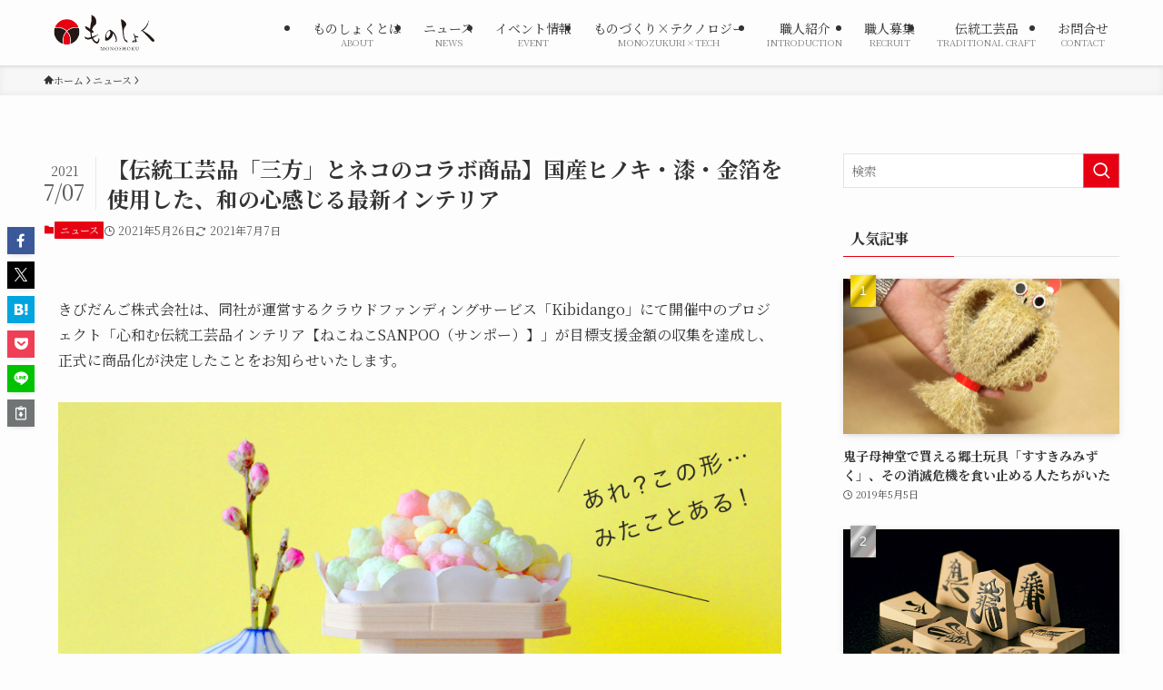

--- FILE ---
content_type: text/html; charset=UTF-8
request_url: https://monoshoku.jp/news/6756/
body_size: 22388
content:
<!DOCTYPE html>
<html lang="ja" data-loaded="false" data-scrolled="false" data-spmenu="closed">
<head>
<meta charset="utf-8">
<meta name="format-detection" content="telephone=no">
<meta http-equiv="X-UA-Compatible" content="IE=edge">
<meta name="viewport" content="width=device-width, viewport-fit=cover">
<title>【伝統工芸品「三方」とネコのコラボ商品】国産ヒノキ・漆・金箔を使用した、和の心感じる最新インテリア | ものしょく</title>
<meta name='robots' content='max-image-preview:large' />
	<style>img:is([sizes="auto" i], [sizes^="auto," i]) { contain-intrinsic-size: 3000px 1500px }</style>
	<link rel="alternate" type="application/rss+xml" title="ものしょく &raquo; フィード" href="https://monoshoku.jp/feed/" />
<link rel="alternate" type="application/rss+xml" title="ものしょく &raquo; コメントフィード" href="https://monoshoku.jp/comments/feed/" />
<link rel="alternate" type="application/rss+xml" title="ものしょく &raquo; 【伝統工芸品「三方」とネコのコラボ商品】国産ヒノキ・漆・金箔を使用した、和の心感じる最新インテリア のコメントのフィード" href="https://monoshoku.jp/news/6756/feed/" />

<!-- SEO SIMPLE PACK 3.6.2 -->
<meta name="description" content="きびだんご株式会社は、同社が運営するクラウドファンディングサービス「Kibidango」にて開催中のプロジェクト「心和む伝統工芸品インテリア【ねこねこSANPOO（サンポー）】」が目標支援金額の収集を達成し、正式に商品化が決定したことをお知">
<link rel="canonical" href="https://monoshoku.jp/news/6756/">
<meta property="og:locale" content="ja_JP">
<meta property="og:type" content="article">
<meta property="og:image" content="https://monoshoku.jp/wp-content/uploads/2021/07/SANPOO.jpg">
<meta property="og:title" content="【伝統工芸品「三方」とネコのコラボ商品】国産ヒノキ・漆・金箔を使用した、和の心感じる最新インテリア | ものしょく">
<meta property="og:description" content="きびだんご株式会社は、同社が運営するクラウドファンディングサービス「Kibidango」にて開催中のプロジェクト「心和む伝統工芸品インテリア【ねこねこSANPOO（サンポー）】」が目標支援金額の収集を達成し、正式に商品化が決定したことをお知">
<meta property="og:url" content="https://monoshoku.jp/news/6756/">
<meta property="og:site_name" content="ものしょく">
<meta name="twitter:card" content="summary_large_image">
<!-- Google Analytics (gtag.js) -->
<script async src="https://www.googletagmanager.com/gtag/js?id=UA-131416985-1"></script>
<script>
	window.dataLayer = window.dataLayer || [];
	function gtag(){dataLayer.push(arguments);}
	gtag("js", new Date());
	gtag("config", "UA-131416985-1");
</script>
	<!-- / SEO SIMPLE PACK -->

<link rel='stylesheet' id='wp-block-library-css' href='https://monoshoku.jp/wp-includes/css/dist/block-library/style.min.css?ver=6.7.4' type='text/css' media='all' />
<link rel='stylesheet' id='swell-icons-css' href='https://monoshoku.jp/wp-content/themes/swell/build/css/swell-icons.css?ver=2.13.0' type='text/css' media='all' />
<link rel='stylesheet' id='main_style-css' href='https://monoshoku.jp/wp-content/themes/swell/build/css/main.css?ver=2.13.0' type='text/css' media='all' />
<link rel='stylesheet' id='swell_blocks-css' href='https://monoshoku.jp/wp-content/themes/swell/build/css/blocks.css?ver=2.13.0' type='text/css' media='all' />
<style id='swell_custom-inline-css' type='text/css'>
:root{--swl-fz--content:4vw;--swl-font_family:"Noto Serif JP", "Hiragino Mincho ProN", serif;--swl-font_weight:400;--color_main:#e60012;--color_text:#333;--color_link:#e60012;--color_htag:#e60012;--color_bg:#fdfdfd;--color_gradient1:#d8ffff;--color_gradient2:#87e7ff;--color_main_thin:rgba(255, 0, 23, 0.05 );--color_main_dark:rgba(173, 0, 14, 1 );--color_list_check:#e60012;--color_list_num:#e60012;--color_list_good:#86dd7b;--color_list_triangle:#f4e03a;--color_list_bad:#f36060;--color_faq_q:#d55656;--color_faq_a:#6599b7;--color_icon_good:#3cd250;--color_icon_good_bg:#ecffe9;--color_icon_bad:#4b73eb;--color_icon_bad_bg:#eafaff;--color_icon_info:#f578b4;--color_icon_info_bg:#fff0fa;--color_icon_announce:#ffa537;--color_icon_announce_bg:#fff5f0;--color_icon_pen:#7a7a7a;--color_icon_pen_bg:#f7f7f7;--color_icon_book:#787364;--color_icon_book_bg:#f8f6ef;--color_icon_point:#ffa639;--color_icon_check:#86d67c;--color_icon_batsu:#f36060;--color_icon_hatena:#5295cc;--color_icon_caution:#f7da38;--color_icon_memo:#84878a;--color_deep01:#e44141;--color_deep02:#3d79d5;--color_deep03:#63a84d;--color_deep04:#f09f4d;--color_pale01:#fff2f0;--color_pale02:#f3f8fd;--color_pale03:#f1f9ee;--color_pale04:#fdf9ee;--color_mark_blue:#b7e3ff;--color_mark_green:#bdf9c3;--color_mark_yellow:#fcf69f;--color_mark_orange:#ffddbc;--border01:solid 1px var(--color_main);--border02:double 4px var(--color_main);--border03:dashed 2px var(--color_border);--border04:solid 4px var(--color_gray);--card_posts_thumb_ratio:56.25%;--list_posts_thumb_ratio:61.805%;--big_posts_thumb_ratio:56.25%;--thumb_posts_thumb_ratio:61.805%;--blogcard_thumb_ratio:56.25%;--color_header_bg:#fdfdfd;--color_header_text:#333;--color_footer_bg:#333333;--color_footer_text:#ffffff;--container_size:1200px;--article_size:900px;--logo_size_sp:48px;--logo_size_pc:40px;--logo_size_pcfix:32px;}.swl-cell-bg[data-icon="doubleCircle"]{--cell-icon-color:#ffc977}.swl-cell-bg[data-icon="circle"]{--cell-icon-color:#94e29c}.swl-cell-bg[data-icon="triangle"]{--cell-icon-color:#eeda2f}.swl-cell-bg[data-icon="close"]{--cell-icon-color:#ec9191}.swl-cell-bg[data-icon="hatena"]{--cell-icon-color:#93c9da}.swl-cell-bg[data-icon="check"]{--cell-icon-color:#94e29c}.swl-cell-bg[data-icon="line"]{--cell-icon-color:#9b9b9b}.cap_box[data-colset="col1"]{--capbox-color:#f59b5f;--capbox-color--bg:#fff8eb}.cap_box[data-colset="col2"]{--capbox-color:#5fb9f5;--capbox-color--bg:#edf5ff}.cap_box[data-colset="col3"]{--capbox-color:#2fcd90;--capbox-color--bg:#eafaf2}.red_{--the-btn-color:#f74a4a;--the-btn-color2:#ffbc49;--the-solid-shadow: rgba(185, 56, 56, 1 )}.blue_{--the-btn-color:#338df4;--the-btn-color2:#35eaff;--the-solid-shadow: rgba(38, 106, 183, 1 )}.green_{--the-btn-color:#62d847;--the-btn-color2:#7bf7bd;--the-solid-shadow: rgba(74, 162, 53, 1 )}.is-style-btn_normal{--the-btn-radius:80px}.is-style-btn_solid{--the-btn-radius:80px}.is-style-btn_shiny{--the-btn-radius:80px}.is-style-btn_line{--the-btn-radius:80px}.post_content blockquote{padding:1.5em 2em 1.5em 3em}.post_content blockquote::before{content:"";display:block;width:5px;height:calc(100% - 3em);top:1.5em;left:1.5em;border-left:solid 1px rgba(180,180,180,.75);border-right:solid 1px rgba(180,180,180,.75);}.mark_blue{background:-webkit-linear-gradient(transparent 64%,var(--color_mark_blue) 0%);background:linear-gradient(transparent 64%,var(--color_mark_blue) 0%)}.mark_green{background:-webkit-linear-gradient(transparent 64%,var(--color_mark_green) 0%);background:linear-gradient(transparent 64%,var(--color_mark_green) 0%)}.mark_yellow{background:-webkit-linear-gradient(transparent 64%,var(--color_mark_yellow) 0%);background:linear-gradient(transparent 64%,var(--color_mark_yellow) 0%)}.mark_orange{background:-webkit-linear-gradient(transparent 64%,var(--color_mark_orange) 0%);background:linear-gradient(transparent 64%,var(--color_mark_orange) 0%)}[class*="is-style-icon_"]{color:#333;border-width:0}[class*="is-style-big_icon_"]{border-width:2px;border-style:solid}[data-col="gray"] .c-balloon__text{background:#f7f7f7;border-color:#ccc}[data-col="gray"] .c-balloon__before{border-right-color:#f7f7f7}[data-col="green"] .c-balloon__text{background:#d1f8c2;border-color:#9ddd93}[data-col="green"] .c-balloon__before{border-right-color:#d1f8c2}[data-col="blue"] .c-balloon__text{background:#e2f6ff;border-color:#93d2f0}[data-col="blue"] .c-balloon__before{border-right-color:#e2f6ff}[data-col="red"] .c-balloon__text{background:#ffebeb;border-color:#f48789}[data-col="red"] .c-balloon__before{border-right-color:#ffebeb}[data-col="yellow"] .c-balloon__text{background:#f9f7d2;border-color:#fbe593}[data-col="yellow"] .c-balloon__before{border-right-color:#f9f7d2}.-type-list2 .p-postList__body::after,.-type-big .p-postList__body::after{content: "READ MORE »";}.c-postThumb__cat{background-color:#e60012;color:#fff;background-image: repeating-linear-gradient(-45deg,rgba(255,255,255,.1),rgba(255,255,255,.1) 6px,transparent 6px,transparent 12px)}.post_content h2:where(:not([class^="swell-block-"]):not(.faq_q):not(.p-postList__title)){background:var(--color_htag);padding:.75em 1em;color:#fff}.post_content h2:where(:not([class^="swell-block-"]):not(.faq_q):not(.p-postList__title))::before{position:absolute;display:block;pointer-events:none;content:"";top:-4px;left:0;width:100%;height:calc(100% + 4px);box-sizing:content-box;border-top:solid 2px var(--color_htag);border-bottom:solid 2px var(--color_htag)}.post_content h3:where(:not([class^="swell-block-"]):not(.faq_q):not(.p-postList__title)){padding:0 .5em .5em}.post_content h3:where(:not([class^="swell-block-"]):not(.faq_q):not(.p-postList__title))::before{content:"";width:100%;height:2px;background: repeating-linear-gradient(90deg, var(--color_htag) 0%, var(--color_htag) 29.3%, rgba(150,150,150,.2) 29.3%, rgba(150,150,150,.2) 100%)}.post_content h4:where(:not([class^="swell-block-"]):not(.faq_q):not(.p-postList__title)){padding:0 0 0 16px;border-left:solid 2px var(--color_htag)}.l-header{box-shadow: 0 1px 4px rgba(0,0,0,.12)}.l-header__menuBtn{order:3}.l-header__customBtn{order:1}.c-gnav a::after{background:var(--color_main);width:100%;height:2px;transform:scaleX(0)}.p-spHeadMenu .menu-item.-current{border-bottom-color:var(--color_main)}.c-gnav > li:hover > a::after,.c-gnav > .-current > a::after{transform: scaleX(1)}.c-gnav .sub-menu{color:#333;background:#fff}.l-fixHeader::before{opacity:1}#pagetop{border-radius:50%}.c-widget__title.-spmenu{padding:.5em .75em;border-radius:var(--swl-radius--2, 0px);background:var(--color_main);color:#fff;}.c-widget__title.-footer{padding:.5em}.c-widget__title.-footer::before{content:"";bottom:0;left:0;width:40%;z-index:1;background:var(--color_main)}.c-widget__title.-footer::after{content:"";bottom:0;left:0;width:100%;background:var(--color_border)}.c-secTitle{border-left:solid 2px var(--color_main);padding:0em .75em}.p-spMenu{color:#333}.p-spMenu__inner::before{background:#fdfdfd;opacity:1}.p-spMenu__overlay{background:#000;opacity:0.6}[class*="page-numbers"]{color:#fff;background-color:#dedede}a{text-decoration: none}.l-topTitleArea.c-filterLayer::before{background-color:#000;opacity:0.2;content:""}@media screen and (min-width: 960px){:root{}}@media screen and (max-width: 959px){:root{}.l-header__logo{order:2;text-align:center}}@media screen and (min-width: 600px){:root{--swl-fz--content:16px;}}@media screen and (max-width: 599px){:root{}}@media (min-width: 1108px) {.alignwide{left:-100px;width:calc(100% + 200px);}}@media (max-width: 1108px) {.-sidebar-off .swell-block-fullWide__inner.l-container .alignwide{left:0px;width:100%;}}.l-fixHeader .l-fixHeader__gnav{order:0}[data-scrolled=true] .l-fixHeader[data-ready]{opacity:1;-webkit-transform:translateY(0)!important;transform:translateY(0)!important;visibility:visible}.-body-solid .l-fixHeader{box-shadow:0 2px 4px var(--swl-color_shadow)}.l-fixHeader__inner{align-items:stretch;color:var(--color_header_text);display:flex;padding-bottom:0;padding-top:0;position:relative;z-index:1}.l-fixHeader__logo{align-items:center;display:flex;line-height:1;margin-right:24px;order:0;padding:16px 0}.is-style-btn_normal a,.is-style-btn_shiny a{box-shadow:var(--swl-btn_shadow)}.c-shareBtns__btn,.is-style-balloon>.c-tabList .c-tabList__button,.p-snsCta,[class*=page-numbers]{box-shadow:var(--swl-box_shadow)}.p-articleThumb__img,.p-articleThumb__youtube{box-shadow:var(--swl-img_shadow)}.p-pickupBanners__item .c-bannerLink,.p-postList__thumb{box-shadow:0 2px 8px rgba(0,0,0,.1),0 4px 4px -4px rgba(0,0,0,.1)}.p-postList.-w-ranking li:before{background-image:repeating-linear-gradient(-45deg,hsla(0,0%,100%,.1),hsla(0,0%,100%,.1) 6px,transparent 0,transparent 12px);box-shadow:1px 1px 4px rgba(0,0,0,.2)}@media (min-width:960px){.-series .l-header__inner{align-items:stretch;display:flex}.-series .l-header__logo{align-items:center;display:flex;flex-wrap:wrap;margin-right:24px;padding:16px 0}.-series .l-header__logo .c-catchphrase{font-size:13px;padding:4px 0}.-series .c-headLogo{margin-right:16px}.-series-right .l-header__inner{justify-content:space-between}.-series-right .c-gnavWrap{margin-left:auto}.-series-right .w-header{margin-left:12px}.-series-left .w-header{margin-left:auto}}@media (min-width:960px) and (min-width:600px){.-series .c-headLogo{max-width:400px}}.c-submenuToggleBtn:after{content:"";height:100%;left:0;position:absolute;top:0;width:100%;z-index:0}.c-submenuToggleBtn{cursor:pointer;display:block;height:2em;line-height:2;position:absolute;right:8px;text-align:center;top:50%;-webkit-transform:translateY(-50%);transform:translateY(-50%);width:2em;z-index:1}.c-submenuToggleBtn:before{content:"\e910";display:inline-block;font-family:icomoon;font-size:14px;transition:-webkit-transform .25s;transition:transform .25s;transition:transform .25s,-webkit-transform .25s}.c-submenuToggleBtn:after{border:1px solid;opacity:.15;transition:background-color .25s}.c-submenuToggleBtn.is-opened:before{-webkit-transform:rotate(-180deg);transform:rotate(-180deg)}.widget_categories>ul>.cat-item>a,.wp-block-categories-list>li>a{padding-left:1.75em}.c-listMenu a{padding:.75em .5em;position:relative}.c-gnav .sub-menu a:not(:last-child),.c-listMenu a:not(:last-child){padding-right:40px}.c-gnav .sub-menu .sub-menu{box-shadow:none}.c-gnav .sub-menu .sub-menu,.c-listMenu .children,.c-listMenu .sub-menu{height:0;margin:0;opacity:0;overflow:hidden;position:relative;transition:.25s}.c-gnav .sub-menu .sub-menu.is-opened,.c-listMenu .children.is-opened,.c-listMenu .sub-menu.is-opened{height:auto;opacity:1;visibility:visible}.c-gnav .sub-menu .sub-menu a,.c-listMenu .children a,.c-listMenu .sub-menu a{font-size:.9em;padding-left:1.5em}.c-gnav .sub-menu .sub-menu ul a,.c-listMenu .children ul a,.c-listMenu .sub-menu ul a{padding-left:2.25em}@media (min-width:600px){.c-submenuToggleBtn{height:28px;line-height:28px;transition:background-color .25s;width:28px}}@media (min-width:960px){.c-submenuToggleBtn:hover:after{background-color:currentcolor}}:root{--color_content_bg:var(--color_bg);}.c-widget__title.-side{padding:.5em}.c-widget__title.-side::before{content:"";bottom:0;left:0;width:40%;z-index:1;background:var(--color_main)}.c-widget__title.-side::after{content:"";bottom:0;left:0;width:100%;background:var(--color_border)}.c-shareBtns__item:not(:last-child){margin-right:4px}.c-shareBtns__btn{padding:8px 0}@media screen and (min-width: 960px){:root{}}@media screen and (max-width: 959px){:root{}}@media screen and (min-width: 600px){:root{}}@media screen and (max-width: 599px){:root{}}.swell-block-fullWide__inner.l-container{--swl-fw_inner_pad:var(--swl-pad_container,0px)}@media (min-width:960px){.-sidebar-on .l-content .alignfull,.-sidebar-on .l-content .alignwide{left:-16px;width:calc(100% + 32px)}.swell-block-fullWide__inner.l-article{--swl-fw_inner_pad:var(--swl-pad_post_content,0px)}.-sidebar-on .swell-block-fullWide__inner .alignwide{left:0;width:100%}.-sidebar-on .swell-block-fullWide__inner .alignfull{left:calc(0px - var(--swl-fw_inner_pad, 0))!important;margin-left:0!important;margin-right:0!important;width:calc(100% + var(--swl-fw_inner_pad, 0)*2)!important}}.p-relatedPosts .p-postList__item{margin-bottom:1.5em}.p-relatedPosts .p-postList__times,.p-relatedPosts .p-postList__times>:last-child{margin-right:0}@media (min-width:600px){.p-relatedPosts .p-postList__item{width:33.33333%}}@media screen and (min-width:600px) and (max-width:1239px){.p-relatedPosts .p-postList__item:nth-child(7),.p-relatedPosts .p-postList__item:nth-child(8){display:none}}@media screen and (min-width:1240px){.p-relatedPosts .p-postList__item{width:25%}}.-index-off .p-toc,.swell-toc-placeholder:empty{display:none}.p-toc.-modal{height:100%;margin:0;overflow-y:auto;padding:0}#main_content .p-toc{border-radius:var(--swl-radius--2,0);margin:4em auto;max-width:800px}#sidebar .p-toc{margin-top:-.5em}.p-toc .__pn:before{content:none!important;counter-increment:none}.p-toc .__prev{margin:0 0 1em}.p-toc .__next{margin:1em 0 0}.p-toc.is-omitted:not([data-omit=ct]) [data-level="2"] .p-toc__childList{height:0;margin-bottom:-.5em;visibility:hidden}.p-toc.is-omitted:not([data-omit=nest]){position:relative}.p-toc.is-omitted:not([data-omit=nest]):before{background:linear-gradient(hsla(0,0%,100%,0),var(--color_bg));bottom:5em;content:"";height:4em;left:0;opacity:.75;pointer-events:none;position:absolute;width:100%;z-index:1}.p-toc.is-omitted:not([data-omit=nest]):after{background:var(--color_bg);bottom:0;content:"";height:5em;left:0;opacity:.75;position:absolute;width:100%;z-index:1}.p-toc.is-omitted:not([data-omit=nest]) .__next,.p-toc.is-omitted:not([data-omit=nest]) [data-omit="1"]{display:none}.p-toc .p-toc__expandBtn{background-color:#f7f7f7;border:rgba(0,0,0,.2);border-radius:5em;box-shadow:0 0 0 1px #bbb;color:#333;display:block;font-size:14px;line-height:1.5;margin:.75em auto 0;min-width:6em;padding:.5em 1em;position:relative;transition:box-shadow .25s;z-index:2}.p-toc[data-omit=nest] .p-toc__expandBtn{display:inline-block;font-size:13px;margin:0 0 0 1.25em;padding:.5em .75em}.p-toc:not([data-omit=nest]) .p-toc__expandBtn:after,.p-toc:not([data-omit=nest]) .p-toc__expandBtn:before{border-top-color:inherit;border-top-style:dotted;border-top-width:3px;content:"";display:block;height:1px;position:absolute;top:calc(50% - 1px);transition:border-color .25s;width:100%;width:22px}.p-toc:not([data-omit=nest]) .p-toc__expandBtn:before{right:calc(100% + 1em)}.p-toc:not([data-omit=nest]) .p-toc__expandBtn:after{left:calc(100% + 1em)}.p-toc.is-expanded .p-toc__expandBtn{border-color:transparent}.p-toc__ttl{display:block;font-size:1.2em;line-height:1;position:relative;text-align:center}.p-toc__ttl:before{content:"\e918";display:inline-block;font-family:icomoon;margin-right:.5em;padding-bottom:2px;vertical-align:middle}#index_modal .p-toc__ttl{margin-bottom:.5em}.p-toc__list li{line-height:1.6}.p-toc__list>li+li{margin-top:.5em}.p-toc__list .p-toc__childList{padding-left:.5em}.p-toc__list [data-level="3"]{font-size:.9em}.p-toc__list .mininote{display:none}.post_content .p-toc__list{padding-left:0}#sidebar .p-toc__list{margin-bottom:0}#sidebar .p-toc__list .p-toc__childList{padding-left:0}.p-toc__link{color:inherit;font-size:inherit;text-decoration:none}.p-toc__link:hover{opacity:.8}.p-toc.-double{background:var(--color_gray);background:linear-gradient(-45deg,transparent 25%,var(--color_gray) 25%,var(--color_gray) 50%,transparent 50%,transparent 75%,var(--color_gray) 75%,var(--color_gray));background-clip:padding-box;background-size:4px 4px;border-bottom:4px double var(--color_border);border-top:4px double var(--color_border);padding:1.5em 1em 1em}.p-toc.-double .p-toc__ttl{margin-bottom:.75em}@media (min-width:960px){#main_content .p-toc{width:92%}}@media (hover:hover){.p-toc .p-toc__expandBtn:hover{border-color:transparent;box-shadow:0 0 0 2px currentcolor}}@media (min-width:600px){.p-toc.-double{padding:2em}}.p-pnLinks{align-items:stretch;display:flex;justify-content:space-between;margin:2em 0}.p-pnLinks__item{font-size:3vw;position:relative;width:49%}.p-pnLinks__item:before{content:"";display:block;height:.5em;pointer-events:none;position:absolute;top:50%;width:.5em;z-index:1}.p-pnLinks__item.-prev:before{border-bottom:1px solid;border-left:1px solid;left:.35em;-webkit-transform:rotate(45deg) translateY(-50%);transform:rotate(45deg) translateY(-50%)}.p-pnLinks__item.-prev .p-pnLinks__thumb{margin-right:8px}.p-pnLinks__item.-next .p-pnLinks__link{justify-content:flex-end}.p-pnLinks__item.-next:before{border-bottom:1px solid;border-right:1px solid;right:.35em;-webkit-transform:rotate(-45deg) translateY(-50%);transform:rotate(-45deg) translateY(-50%)}.p-pnLinks__item.-next .p-pnLinks__thumb{margin-left:8px;order:2}.p-pnLinks__item.-next:first-child{margin-left:auto}.p-pnLinks__link{align-items:center;border-radius:var(--swl-radius--2,0);color:inherit;display:flex;height:100%;line-height:1.4;min-height:4em;padding:.6em 1em .5em;position:relative;text-decoration:none;transition:box-shadow .25s;width:100%}.p-pnLinks__thumb{border-radius:var(--swl-radius--4,0);height:32px;-o-object-fit:cover;object-fit:cover;width:48px}.p-pnLinks .-prev .p-pnLinks__link{border-left:1.25em solid var(--color_main)}.p-pnLinks .-prev:before{color:#fff}.p-pnLinks .-next .p-pnLinks__link{border-right:1.25em solid var(--color_main)}.p-pnLinks .-next:before{color:#fff}@media not all and (min-width:960px){.p-pnLinks.-thumb-on{display:block}.p-pnLinks.-thumb-on .p-pnLinks__item{width:100%}}@media (min-width:600px){.p-pnLinks__item{font-size:13px}.p-pnLinks__thumb{height:48px;width:72px}.p-pnLinks__title{transition:-webkit-transform .25s;transition:transform .25s;transition:transform .25s,-webkit-transform .25s}.-prev>.p-pnLinks__link:hover .p-pnLinks__title{-webkit-transform:translateX(4px);transform:translateX(4px)}.-next>.p-pnLinks__link:hover .p-pnLinks__title{-webkit-transform:translateX(-4px);transform:translateX(-4px)}.p-pnLinks .-prev .p-pnLinks__link:hover{box-shadow:1px 1px 2px var(--swl-color_shadow)}.p-pnLinks .-next .p-pnLinks__link:hover{box-shadow:-1px 1px 2px var(--swl-color_shadow)}}
</style>
<link rel='stylesheet' id='swell-parts/footer-css' href='https://monoshoku.jp/wp-content/themes/swell/build/css/modules/parts/footer.css?ver=2.13.0' type='text/css' media='all' />
<link rel='stylesheet' id='swell-page/single-css' href='https://monoshoku.jp/wp-content/themes/swell/build/css/modules/page/single.css?ver=2.13.0' type='text/css' media='all' />
<style id='snow-monkey-forms-control-checkboxes-style-inline-css' type='text/css'>
.smf-form .smf-checkboxes-control--horizontal .smf-checkboxes-control__control>.smf-label{display:inline-block;margin-right:var(--_margin-1)}.smf-form .smf-checkboxes-control--vertical .smf-checkboxes-control__control>.smf-label{display:block}.smf-form .smf-checkbox-control{align-items:flex-start;display:inline-flex;gap:var(--_s-2)}.smf-form .smf-checkbox-control__control{--_border-radius:var(--_global--border-radius);--_border-color:var(--_form-control-border-color);border:1px solid var(--_border-color);border-radius:var(--_border-radius);outline:0;--_transition-duration:var(--_global--transition-duration);--_transition-function-timing:var(--_global--transition-function-timing);--_transition-delay:var(--_global--transition-delay);transition:border var(--_transition-duration) var(--_transition-function-timing) var(--_transition-delay)}.smf-form .smf-checkbox-control__control:hover{--_border-color:var(--_form-control-border-color-hover)}.smf-form .smf-checkbox-control__control:active,.smf-form .smf-checkbox-control__control:focus,.smf-form .smf-checkbox-control__control:focus-within,.smf-form .smf-checkbox-control__control[aria-selected=true]{--_border-color:var(--_form-control-border-color-focus)}.smf-form .smf-checkbox-control__control>input,.smf-form .smf-checkbox-control__control>textarea{border:none;outline:none}.smf-form .smf-checkbox-control__control{appearance:none;background-color:var(--_color-white);border-radius:3px;box-shadow:inset 0 1px 1px rgba(0,0,0,.035);cursor:pointer;display:inline-block;flex:0 0 auto;height:16px;margin:calc(var(--_half-leading)*1em) 0 0;position:relative;width:16px}.smf-form .smf-checkbox-control__control:before{border-color:var(--_color-white);border-style:solid;border-width:0 2px 2px 0;height:8px;left:calc(50% - 3px);margin:0!important;top:calc(50% - 5px);transform:rotate(45deg);visibility:hidden;width:6px}.smf-form .smf-checkbox-control__control:checked{background-color:#3a87fd;border-color:#3a87fd}.smf-form .smf-checkbox-control__control:checked:before{content:"";display:block;position:absolute;visibility:visible}.smf-form .smf-checkbox-control__control:disabled{background-color:var(--_lightest-color-gray)}.smf-form .smf-checkbox-control__control:disabled:before{border-color:var(--_dark-color-gray)}.smf-form .smf-checkbox-control__control{flex:none;margin-top:calc(var(--_half-leading)*1em)}

</style>
<style id='snow-monkey-forms-control-file-style-inline-css' type='text/css'>
.smf-form .smf-file-control{align-items:center;display:flex;flex-wrap:wrap;gap:1em;justify-content:space-between;position:relative}.smf-form .smf-file-control__filename,.smf-form .smf-file-control__label{display:none}.smf-form .smf-file-control>label{align-items:center;display:flex;flex-wrap:wrap;gap:1em;outline:none;position:relative}.smf-form .smf-file-control>label:before{content:"";display:block;inset:-3px;position:absolute}.smf-form .smf-file-control>label:active:before,.smf-form .smf-file-control>label:focus-within:before,.smf-form .smf-file-control>label:focus:before{border:1px solid var(--_form-control-border-color-focus);border-radius:var(--_global--border-radius)}.smf-form .smf-file-control>label>*{flex:0 0 auto}.smf-form .smf-file-control__control{display:none}.smf-form .smf-file-control__label{background-color:var(--_lighter-color-gray);background-image:linear-gradient(180deg,#fff,var(--_lighter-color-gray));border-radius:var(--_global--border-radius);color:var(--_color-text);cursor:pointer;display:inline-block;padding:var(--_padding-2) var(--_padding-1);text-decoration:none;--_border-radius:var(--_global--border-radius);--_border-color:var(--_form-control-border-color);border:1px solid var(--_border-color);border-radius:var(--_border-radius);outline:0;--_transition-duration:var(--_global--transition-duration);--_transition-function-timing:var(--_global--transition-function-timing);--_transition-delay:var(--_global--transition-delay);transition:border var(--_transition-duration) var(--_transition-function-timing) var(--_transition-delay)}.smf-form .smf-file-control__label:hover{--_border-color:var(--_form-control-border-color-hover)}.smf-form .smf-file-control__label:active,.smf-form .smf-file-control__label:focus,.smf-form .smf-file-control__label:focus-within,.smf-form .smf-file-control__label[aria-selected=true]{--_border-color:var(--_form-control-border-color-focus)}.smf-form .smf-file-control__label>input,.smf-form .smf-file-control__label>textarea{border:none;outline:none}.smf-form .smf-file-control__filename--no-file{display:inline-block}.smf-form .smf-file-control__filename--has-file{display:none}.smf-form .smf-file-control__clear{cursor:pointer;display:none;text-decoration:underline}.smf-form .smf-file-control__value{margin-top:.25em}.smf-form .smf-file-control--set .smf-file-control__filename--no-file{display:none}.smf-form .smf-file-control--set .smf-file-control__clear,.smf-form .smf-file-control--set .smf-file-control__filename--has-file{display:inline-block}.smf-form .smf-file-control--uploaded label{display:none}.smf-form .smf-file-control--uploaded .smf-file-control__clear{display:inline-block}

</style>
<style id='snow-monkey-forms-item-style-inline-css' type='text/css'>
.smf-item label{cursor:pointer}.smf-item__description{color:var(--_dark-color-gray);margin-top:var(--_margin-2);--_font-size-level:-1;font-size:var(--_font-size);line-height:var(--_line-height)}

</style>
<style id='snow-monkey-forms-control-radio-buttons-style-inline-css' type='text/css'>
.smf-form .smf-radio-buttons-control--horizontal .smf-radio-buttons-control__control>.smf-label{display:inline-block;margin-right:var(--_margin-1)}.smf-form .smf-radio-buttons-control--vertical .smf-radio-buttons-control__control>.smf-label{display:block}.smf-form .smf-radio-button-control{align-items:flex-start;display:inline-flex;gap:var(--_s-2)}.smf-form .smf-radio-button-control__control{--_border-radius:var(--_global--border-radius);--_border-color:var(--_form-control-border-color);border:1px solid var(--_border-color);border-radius:var(--_border-radius);outline:0;--_transition-duration:var(--_global--transition-duration);--_transition-function-timing:var(--_global--transition-function-timing);--_transition-delay:var(--_global--transition-delay);transition:border var(--_transition-duration) var(--_transition-function-timing) var(--_transition-delay)}.smf-form .smf-radio-button-control__control:hover{--_border-color:var(--_form-control-border-color-hover)}.smf-form .smf-radio-button-control__control:active,.smf-form .smf-radio-button-control__control:focus,.smf-form .smf-radio-button-control__control:focus-within,.smf-form .smf-radio-button-control__control[aria-selected=true]{--_border-color:var(--_form-control-border-color-focus)}.smf-form .smf-radio-button-control__control>input,.smf-form .smf-radio-button-control__control>textarea{border:none;outline:none}.smf-form .smf-radio-button-control__control{appearance:none;background-color:var(--_color-white);border-radius:100%;box-shadow:inset 0 1px 1px rgba(0,0,0,.035);cursor:pointer;display:inline-block;flex:0 0 auto;height:16px;margin:calc(var(--_half-leading)*1em) 0 0;position:relative;width:16px}.smf-form .smf-radio-button-control__control:before{background-color:var(--_color-white);border-radius:100%;height:6px;left:calc(50% - 3px);margin:0!important;overflow:hidden;top:calc(50% - 3px);visibility:hidden;width:6px}.smf-form .smf-radio-button-control__control:checked{background-color:#3a87fd;border-color:#3a87fd}.smf-form .smf-radio-button-control__control:checked:before{content:"";display:block;position:absolute;visibility:visible}.smf-form .smf-radio-button-control__control:disabled{background-color:var(--_lightest-color-gray)}.smf-form .smf-radio-button-control__control:disabled:before{background-color:var(--_dark-color-gray)}.smf-form .smf-radio-button-control__control{flex:none;margin-top:calc(var(--_half-leading)*1em)}

</style>
<style id='snow-monkey-forms-control-select-style-inline-css' type='text/css'>
.smf-form .smf-select-control{display:inline-block;position:relative}.smf-form .smf-select-control__toggle{display:none}.smf-form .smf-select-control__control{appearance:none;background-color:#0000;cursor:pointer;display:inline-block;max-width:100%;padding:.75rem 1rem;padding-right:var(--_s1);position:relative;z-index:1;--_border-radius:var(--_global--border-radius);--_border-color:var(--_form-control-border-color);border:1px solid var(--_border-color);border-radius:var(--_border-radius);outline:0;--_transition-duration:var(--_global--transition-duration);--_transition-function-timing:var(--_global--transition-function-timing);--_transition-delay:var(--_global--transition-delay);transition:border var(--_transition-duration) var(--_transition-function-timing) var(--_transition-delay)}.smf-form .smf-select-control__control:hover{--_border-color:var(--_form-control-border-color-hover)}.smf-form .smf-select-control__control:active,.smf-form .smf-select-control__control:focus,.smf-form .smf-select-control__control:focus-within,.smf-form .smf-select-control__control[aria-selected=true]{--_border-color:var(--_form-control-border-color-focus)}.smf-form .smf-select-control__control>input,.smf-form .smf-select-control__control>textarea{border:none;outline:none}.smf-form .smf-select-control__control:focus+.smf-select-control__toggle:before{border-color:#3a87fd}.smf-form .smf-select-control__control:disabled+.smf-select-control__toggle{background-color:var(--_lightest-color-gray)}.smf-form .smf-select-control__toggle{background-color:var(--_color-white);bottom:0;display:block;left:0;position:absolute;right:0;top:0;z-index:0}.smf-form .smf-select-control__toggle:before{border-color:currentcolor;border-style:solid;border-width:0 1px 1px 0;content:"";display:block;height:6px;position:absolute;right:calc(var(--_s-1) - 6px);top:calc(50% - 4px);transform:rotate(45deg);width:6px}.smf-select-control__control{color:inherit}

</style>
<style id='snow-monkey-forms-control-text-style-inline-css' type='text/css'>
.smf-form .smf-text-control__control{background-color:var(--_color-white);box-shadow:inset 0 1px 1px rgba(0,0,0,.035);max-width:100%;padding:.75rem 1rem;--_border-radius:var(--_global--border-radius);--_border-color:var(--_form-control-border-color);border:1px solid var(--_border-color);border-radius:var(--_border-radius);outline:0;--_transition-duration:var(--_global--transition-duration);--_transition-function-timing:var(--_global--transition-function-timing);--_transition-delay:var(--_global--transition-delay);transition:border var(--_transition-duration) var(--_transition-function-timing) var(--_transition-delay)}.smf-form .smf-text-control__control:hover{--_border-color:var(--_form-control-border-color-hover)}.smf-form .smf-text-control__control:active,.smf-form .smf-text-control__control:focus,.smf-form .smf-text-control__control:focus-within,.smf-form .smf-text-control__control[aria-selected=true]{--_border-color:var(--_form-control-border-color-focus)}.smf-form .smf-text-control__control>input,.smf-form .smf-text-control__control>textarea{border:none;outline:none}.smf-form .smf-text-control__control:disabled{background-color:var(--_lightest-color-gray)}textarea.smf-form .smf-text-control__control{height:auto;width:100%}.smf-text-control{line-height:1}

</style>
<style id='snow-monkey-forms-control-textarea-style-inline-css' type='text/css'>
.smf-form .smf-textarea-control__control{background-color:var(--_color-white);box-shadow:inset 0 1px 1px rgba(0,0,0,.035);display:block;max-width:100%;padding:.75rem 1rem;width:100%;--_border-radius:var(--_global--border-radius);--_border-color:var(--_form-control-border-color);border:1px solid var(--_border-color);border-radius:var(--_border-radius);outline:0;--_transition-duration:var(--_global--transition-duration);--_transition-function-timing:var(--_global--transition-function-timing);--_transition-delay:var(--_global--transition-delay);transition:border var(--_transition-duration) var(--_transition-function-timing) var(--_transition-delay)}.smf-form .smf-textarea-control__control:hover{--_border-color:var(--_form-control-border-color-hover)}.smf-form .smf-textarea-control__control:active,.smf-form .smf-textarea-control__control:focus,.smf-form .smf-textarea-control__control:focus-within,.smf-form .smf-textarea-control__control[aria-selected=true]{--_border-color:var(--_form-control-border-color-focus)}.smf-form .smf-textarea-control__control>input,.smf-form .smf-textarea-control__control>textarea{border:none;outline:none}.smf-form .smf-textarea-control__control:disabled{background-color:var(--_lightest-color-gray)}textarea.smf-form .smf-textarea-control__control{height:auto;width:100%}

</style>
<link rel='stylesheet' id='sass-basis-core-css' href='https://monoshoku.jp/wp-content/plugins/snow-monkey-forms/dist/css/fallback.css?ver=1742194619' type='text/css' media='all' />
<link rel='stylesheet' id='snow-monkey-forms-css' href='https://monoshoku.jp/wp-content/plugins/snow-monkey-forms/dist/css/app.css?ver=1742194619' type='text/css' media='all' />
<style id='classic-theme-styles-inline-css' type='text/css'>
/*! This file is auto-generated */
.wp-block-button__link{color:#fff;background-color:#32373c;border-radius:9999px;box-shadow:none;text-decoration:none;padding:calc(.667em + 2px) calc(1.333em + 2px);font-size:1.125em}.wp-block-file__button{background:#32373c;color:#fff;text-decoration:none}
</style>
<style id='global-styles-inline-css' type='text/css'>
:root{--wp--preset--aspect-ratio--square: 1;--wp--preset--aspect-ratio--4-3: 4/3;--wp--preset--aspect-ratio--3-4: 3/4;--wp--preset--aspect-ratio--3-2: 3/2;--wp--preset--aspect-ratio--2-3: 2/3;--wp--preset--aspect-ratio--16-9: 16/9;--wp--preset--aspect-ratio--9-16: 9/16;--wp--preset--color--black: #000;--wp--preset--color--cyan-bluish-gray: #abb8c3;--wp--preset--color--white: #fff;--wp--preset--color--pale-pink: #f78da7;--wp--preset--color--vivid-red: #cf2e2e;--wp--preset--color--luminous-vivid-orange: #ff6900;--wp--preset--color--luminous-vivid-amber: #fcb900;--wp--preset--color--light-green-cyan: #7bdcb5;--wp--preset--color--vivid-green-cyan: #00d084;--wp--preset--color--pale-cyan-blue: #8ed1fc;--wp--preset--color--vivid-cyan-blue: #0693e3;--wp--preset--color--vivid-purple: #9b51e0;--wp--preset--color--swl-main: var(--color_main);--wp--preset--color--swl-main-thin: var(--color_main_thin);--wp--preset--color--swl-gray: var(--color_gray);--wp--preset--color--swl-deep-01: var(--color_deep01);--wp--preset--color--swl-deep-02: var(--color_deep02);--wp--preset--color--swl-deep-03: var(--color_deep03);--wp--preset--color--swl-deep-04: var(--color_deep04);--wp--preset--color--swl-pale-01: var(--color_pale01);--wp--preset--color--swl-pale-02: var(--color_pale02);--wp--preset--color--swl-pale-03: var(--color_pale03);--wp--preset--color--swl-pale-04: var(--color_pale04);--wp--preset--gradient--vivid-cyan-blue-to-vivid-purple: linear-gradient(135deg,rgba(6,147,227,1) 0%,rgb(155,81,224) 100%);--wp--preset--gradient--light-green-cyan-to-vivid-green-cyan: linear-gradient(135deg,rgb(122,220,180) 0%,rgb(0,208,130) 100%);--wp--preset--gradient--luminous-vivid-amber-to-luminous-vivid-orange: linear-gradient(135deg,rgba(252,185,0,1) 0%,rgba(255,105,0,1) 100%);--wp--preset--gradient--luminous-vivid-orange-to-vivid-red: linear-gradient(135deg,rgba(255,105,0,1) 0%,rgb(207,46,46) 100%);--wp--preset--gradient--very-light-gray-to-cyan-bluish-gray: linear-gradient(135deg,rgb(238,238,238) 0%,rgb(169,184,195) 100%);--wp--preset--gradient--cool-to-warm-spectrum: linear-gradient(135deg,rgb(74,234,220) 0%,rgb(151,120,209) 20%,rgb(207,42,186) 40%,rgb(238,44,130) 60%,rgb(251,105,98) 80%,rgb(254,248,76) 100%);--wp--preset--gradient--blush-light-purple: linear-gradient(135deg,rgb(255,206,236) 0%,rgb(152,150,240) 100%);--wp--preset--gradient--blush-bordeaux: linear-gradient(135deg,rgb(254,205,165) 0%,rgb(254,45,45) 50%,rgb(107,0,62) 100%);--wp--preset--gradient--luminous-dusk: linear-gradient(135deg,rgb(255,203,112) 0%,rgb(199,81,192) 50%,rgb(65,88,208) 100%);--wp--preset--gradient--pale-ocean: linear-gradient(135deg,rgb(255,245,203) 0%,rgb(182,227,212) 50%,rgb(51,167,181) 100%);--wp--preset--gradient--electric-grass: linear-gradient(135deg,rgb(202,248,128) 0%,rgb(113,206,126) 100%);--wp--preset--gradient--midnight: linear-gradient(135deg,rgb(2,3,129) 0%,rgb(40,116,252) 100%);--wp--preset--font-size--small: 0.9em;--wp--preset--font-size--medium: 1.1em;--wp--preset--font-size--large: 1.25em;--wp--preset--font-size--x-large: 42px;--wp--preset--font-size--xs: 0.75em;--wp--preset--font-size--huge: 1.6em;--wp--preset--spacing--20: 0.44rem;--wp--preset--spacing--30: 0.67rem;--wp--preset--spacing--40: 1rem;--wp--preset--spacing--50: 1.5rem;--wp--preset--spacing--60: 2.25rem;--wp--preset--spacing--70: 3.38rem;--wp--preset--spacing--80: 5.06rem;--wp--preset--shadow--natural: 6px 6px 9px rgba(0, 0, 0, 0.2);--wp--preset--shadow--deep: 12px 12px 50px rgba(0, 0, 0, 0.4);--wp--preset--shadow--sharp: 6px 6px 0px rgba(0, 0, 0, 0.2);--wp--preset--shadow--outlined: 6px 6px 0px -3px rgba(255, 255, 255, 1), 6px 6px rgba(0, 0, 0, 1);--wp--preset--shadow--crisp: 6px 6px 0px rgba(0, 0, 0, 1);}:where(.is-layout-flex){gap: 0.5em;}:where(.is-layout-grid){gap: 0.5em;}body .is-layout-flex{display: flex;}.is-layout-flex{flex-wrap: wrap;align-items: center;}.is-layout-flex > :is(*, div){margin: 0;}body .is-layout-grid{display: grid;}.is-layout-grid > :is(*, div){margin: 0;}:where(.wp-block-columns.is-layout-flex){gap: 2em;}:where(.wp-block-columns.is-layout-grid){gap: 2em;}:where(.wp-block-post-template.is-layout-flex){gap: 1.25em;}:where(.wp-block-post-template.is-layout-grid){gap: 1.25em;}.has-black-color{color: var(--wp--preset--color--black) !important;}.has-cyan-bluish-gray-color{color: var(--wp--preset--color--cyan-bluish-gray) !important;}.has-white-color{color: var(--wp--preset--color--white) !important;}.has-pale-pink-color{color: var(--wp--preset--color--pale-pink) !important;}.has-vivid-red-color{color: var(--wp--preset--color--vivid-red) !important;}.has-luminous-vivid-orange-color{color: var(--wp--preset--color--luminous-vivid-orange) !important;}.has-luminous-vivid-amber-color{color: var(--wp--preset--color--luminous-vivid-amber) !important;}.has-light-green-cyan-color{color: var(--wp--preset--color--light-green-cyan) !important;}.has-vivid-green-cyan-color{color: var(--wp--preset--color--vivid-green-cyan) !important;}.has-pale-cyan-blue-color{color: var(--wp--preset--color--pale-cyan-blue) !important;}.has-vivid-cyan-blue-color{color: var(--wp--preset--color--vivid-cyan-blue) !important;}.has-vivid-purple-color{color: var(--wp--preset--color--vivid-purple) !important;}.has-black-background-color{background-color: var(--wp--preset--color--black) !important;}.has-cyan-bluish-gray-background-color{background-color: var(--wp--preset--color--cyan-bluish-gray) !important;}.has-white-background-color{background-color: var(--wp--preset--color--white) !important;}.has-pale-pink-background-color{background-color: var(--wp--preset--color--pale-pink) !important;}.has-vivid-red-background-color{background-color: var(--wp--preset--color--vivid-red) !important;}.has-luminous-vivid-orange-background-color{background-color: var(--wp--preset--color--luminous-vivid-orange) !important;}.has-luminous-vivid-amber-background-color{background-color: var(--wp--preset--color--luminous-vivid-amber) !important;}.has-light-green-cyan-background-color{background-color: var(--wp--preset--color--light-green-cyan) !important;}.has-vivid-green-cyan-background-color{background-color: var(--wp--preset--color--vivid-green-cyan) !important;}.has-pale-cyan-blue-background-color{background-color: var(--wp--preset--color--pale-cyan-blue) !important;}.has-vivid-cyan-blue-background-color{background-color: var(--wp--preset--color--vivid-cyan-blue) !important;}.has-vivid-purple-background-color{background-color: var(--wp--preset--color--vivid-purple) !important;}.has-black-border-color{border-color: var(--wp--preset--color--black) !important;}.has-cyan-bluish-gray-border-color{border-color: var(--wp--preset--color--cyan-bluish-gray) !important;}.has-white-border-color{border-color: var(--wp--preset--color--white) !important;}.has-pale-pink-border-color{border-color: var(--wp--preset--color--pale-pink) !important;}.has-vivid-red-border-color{border-color: var(--wp--preset--color--vivid-red) !important;}.has-luminous-vivid-orange-border-color{border-color: var(--wp--preset--color--luminous-vivid-orange) !important;}.has-luminous-vivid-amber-border-color{border-color: var(--wp--preset--color--luminous-vivid-amber) !important;}.has-light-green-cyan-border-color{border-color: var(--wp--preset--color--light-green-cyan) !important;}.has-vivid-green-cyan-border-color{border-color: var(--wp--preset--color--vivid-green-cyan) !important;}.has-pale-cyan-blue-border-color{border-color: var(--wp--preset--color--pale-cyan-blue) !important;}.has-vivid-cyan-blue-border-color{border-color: var(--wp--preset--color--vivid-cyan-blue) !important;}.has-vivid-purple-border-color{border-color: var(--wp--preset--color--vivid-purple) !important;}.has-vivid-cyan-blue-to-vivid-purple-gradient-background{background: var(--wp--preset--gradient--vivid-cyan-blue-to-vivid-purple) !important;}.has-light-green-cyan-to-vivid-green-cyan-gradient-background{background: var(--wp--preset--gradient--light-green-cyan-to-vivid-green-cyan) !important;}.has-luminous-vivid-amber-to-luminous-vivid-orange-gradient-background{background: var(--wp--preset--gradient--luminous-vivid-amber-to-luminous-vivid-orange) !important;}.has-luminous-vivid-orange-to-vivid-red-gradient-background{background: var(--wp--preset--gradient--luminous-vivid-orange-to-vivid-red) !important;}.has-very-light-gray-to-cyan-bluish-gray-gradient-background{background: var(--wp--preset--gradient--very-light-gray-to-cyan-bluish-gray) !important;}.has-cool-to-warm-spectrum-gradient-background{background: var(--wp--preset--gradient--cool-to-warm-spectrum) !important;}.has-blush-light-purple-gradient-background{background: var(--wp--preset--gradient--blush-light-purple) !important;}.has-blush-bordeaux-gradient-background{background: var(--wp--preset--gradient--blush-bordeaux) !important;}.has-luminous-dusk-gradient-background{background: var(--wp--preset--gradient--luminous-dusk) !important;}.has-pale-ocean-gradient-background{background: var(--wp--preset--gradient--pale-ocean) !important;}.has-electric-grass-gradient-background{background: var(--wp--preset--gradient--electric-grass) !important;}.has-midnight-gradient-background{background: var(--wp--preset--gradient--midnight) !important;}.has-small-font-size{font-size: var(--wp--preset--font-size--small) !important;}.has-medium-font-size{font-size: var(--wp--preset--font-size--medium) !important;}.has-large-font-size{font-size: var(--wp--preset--font-size--large) !important;}.has-x-large-font-size{font-size: var(--wp--preset--font-size--x-large) !important;}
:where(.wp-block-post-template.is-layout-flex){gap: 1.25em;}:where(.wp-block-post-template.is-layout-grid){gap: 1.25em;}
:where(.wp-block-columns.is-layout-flex){gap: 2em;}:where(.wp-block-columns.is-layout-grid){gap: 2em;}
:root :where(.wp-block-pullquote){font-size: 1.5em;line-height: 1.6;}
</style>
<link rel='stylesheet' id='child_style-css' href='https://monoshoku.jp/wp-content/themes/monoshoku/style.css?ver=20220725120349' type='text/css' media='all' />

<link href="https://fonts.googleapis.com/css?family=Noto+Serif+JP:400,700&#038;display=swap" rel="stylesheet">
<noscript><link href="https://monoshoku.jp/wp-content/themes/swell/build/css/noscript.css" rel="stylesheet"></noscript>
<link rel="https://api.w.org/" href="https://monoshoku.jp/wp-json/" /><link rel="alternate" title="JSON" type="application/json" href="https://monoshoku.jp/wp-json/wp/v2/posts/6756" /><link rel='shortlink' href='https://monoshoku.jp/?p=6756' />
<link rel="icon" href="https://monoshoku.jp/wp-content/uploads/2019/07/cropped-512_512-32x32.png" sizes="32x32" />
<link rel="icon" href="https://monoshoku.jp/wp-content/uploads/2019/07/cropped-512_512-192x192.png" sizes="192x192" />
<link rel="apple-touch-icon" href="https://monoshoku.jp/wp-content/uploads/2019/07/cropped-512_512-180x180.png" />
<meta name="msapplication-TileImage" content="https://monoshoku.jp/wp-content/uploads/2019/07/cropped-512_512-270x270.png" />

<link rel="stylesheet" href="https://monoshoku.jp/wp-content/themes/swell/build/css/print.css" media="print" >
</head>
<body>
<div id="body_wrap" class="post-template-default single single-post postid-6756 single-format-standard -body-solid -sidebar-on -frame-off id_6756" >
<div id="sp_menu" class="p-spMenu -right">
	<div class="p-spMenu__inner">
		<div class="p-spMenu__closeBtn">
			<button class="c-iconBtn -menuBtn c-plainBtn" data-onclick="toggleMenu" aria-label="メニューを閉じる">
				<i class="c-iconBtn__icon icon-close-thin"></i>
			</button>
		</div>
		<div class="p-spMenu__body">
			<div class="c-widget__title -spmenu">
				MENU			</div>
			<div class="p-spMenu__nav">
				<ul class="c-spnav c-listMenu"><li class="menu-item menu-item-type-post_type menu-item-object-page menu-item-26"><a href="https://monoshoku.jp/about/">ものしょくとは<span class="c-smallNavTitle desc">ABOUT</span></a></li>
<li class="menu-item menu-item-type-taxonomy menu-item-object-category current-post-ancestor current-menu-parent current-post-parent menu-item-132"><a href="https://monoshoku.jp/category/news/">ニュース<span class="c-smallNavTitle desc">NEWS</span></a></li>
<li class="menu-item menu-item-type-taxonomy menu-item-object-category menu-item-52"><a href="https://monoshoku.jp/category/event/">イベント情報<span class="c-smallNavTitle desc">EVENT</span></a></li>
<li class="menu-item menu-item-type-taxonomy menu-item-object-category menu-item-21"><a href="https://monoshoku.jp/category/tech/">ものづくり×テクノロジー<span class="c-smallNavTitle desc">MONOZUKURI×TECH</span></a></li>
<li class="menu-item menu-item-type-taxonomy menu-item-object-category menu-item-22"><a href="https://monoshoku.jp/category/introduction/">職人紹介<span class="c-smallNavTitle desc">INTRODUCTION</span></a></li>
<li class="menu-item menu-item-type-taxonomy menu-item-object-category menu-item-28"><a href="https://monoshoku.jp/category/recruit/">職人募集<span class="c-smallNavTitle desc">RECRUIT</span></a></li>
<li class="menu-item menu-item-type-taxonomy menu-item-object-category menu-item-has-children menu-item-2518"><a href="https://monoshoku.jp/category/traditionalcraft/">伝統工芸品<span class="c-smallNavTitle desc">TRADITIONAL CRAFT</span><button class="c-submenuToggleBtn c-plainBtn" data-onclick="toggleSubmenu" aria-label="サブメニューを開閉する"></button></a>
<ul class="sub-menu">
	<li class="menu-item menu-item-type-taxonomy menu-item-object-category menu-item-2522"><a href="https://monoshoku.jp/category/traditionalcraft/hokkaido/">北海道<span class="c-smallNavTitle desc">HOKKAIDO</span></a></li>
	<li class="menu-item menu-item-type-taxonomy menu-item-object-category menu-item-2524"><a href="https://monoshoku.jp/category/traditionalcraft/tohoku/">東北地方<span class="c-smallNavTitle desc">TOHOKU</span></a></li>
	<li class="menu-item menu-item-type-taxonomy menu-item-object-category menu-item-2526"><a href="https://monoshoku.jp/category/traditionalcraft/kanto/">関東地方<span class="c-smallNavTitle desc">KANTO</span></a></li>
	<li class="menu-item menu-item-type-taxonomy menu-item-object-category menu-item-2520"><a href="https://monoshoku.jp/category/traditionalcraft/chubu/">中部地方<span class="c-smallNavTitle desc">CHUBU</span></a></li>
	<li class="menu-item menu-item-type-taxonomy menu-item-object-category menu-item-2527"><a href="https://monoshoku.jp/category/traditionalcraft/kansai/">関西地方<span class="c-smallNavTitle desc">KANSAI</span></a></li>
	<li class="menu-item menu-item-type-taxonomy menu-item-object-category menu-item-2519"><a href="https://monoshoku.jp/category/traditionalcraft/chugoku/">中国地方<span class="c-smallNavTitle desc">CHUGOKU</span></a></li>
	<li class="menu-item menu-item-type-taxonomy menu-item-object-category menu-item-2523"><a href="https://monoshoku.jp/category/traditionalcraft/shikoku/">四国地方<span class="c-smallNavTitle desc">SHIKOKU</span></a></li>
	<li class="menu-item menu-item-type-taxonomy menu-item-object-category menu-item-2521"><a href="https://monoshoku.jp/category/traditionalcraft/kyushu/">九州地方<span class="c-smallNavTitle desc">KYUSHU</span></a></li>
	<li class="menu-item menu-item-type-taxonomy menu-item-object-category menu-item-2525"><a href="https://monoshoku.jp/category/traditionalcraft/okinawa/">沖縄<span class="c-smallNavTitle desc">OKINAWA</span></a></li>
</ul>
</li>
<li class="menu-item menu-item-type-post_type menu-item-object-page menu-item-31"><a href="https://monoshoku.jp/contact/">お問合せ<span class="c-smallNavTitle desc">CONTACT</span></a></li>
</ul>			</div>
					</div>
	</div>
	<div class="p-spMenu__overlay c-overlay" data-onclick="toggleMenu"></div>
</div>
<header id="header" class="l-header -series -series-right" data-spfix="1">
		<div class="l-header__inner l-container">
		<div class="l-header__logo">
			<div class="c-headLogo -img"><a href="https://monoshoku.jp/" title="ものしょく" class="c-headLogo__link" rel="home"><img width="240" height="72"  src="https://monoshoku.jp/wp-content/uploads/2018/12/LOGO.png" alt="ものしょく" class="c-headLogo__img" sizes="(max-width: 959px) 50vw, 800px" decoding="async" loading="eager" ></a></div>					</div>
		<nav id="gnav" class="l-header__gnav c-gnavWrap">
					<ul class="c-gnav">
			<li class="menu-item menu-item-type-post_type menu-item-object-page menu-item-26"><a href="https://monoshoku.jp/about/"><span class="ttl">ものしょくとは</span><span class="c-smallNavTitle desc">ABOUT</span></a></li>
<li class="menu-item menu-item-type-taxonomy menu-item-object-category current-post-ancestor current-menu-parent current-post-parent menu-item-132"><a href="https://monoshoku.jp/category/news/"><span class="ttl">ニュース</span><span class="c-smallNavTitle desc">NEWS</span></a></li>
<li class="menu-item menu-item-type-taxonomy menu-item-object-category menu-item-52"><a href="https://monoshoku.jp/category/event/"><span class="ttl">イベント情報</span><span class="c-smallNavTitle desc">EVENT</span></a></li>
<li class="menu-item menu-item-type-taxonomy menu-item-object-category menu-item-21"><a href="https://monoshoku.jp/category/tech/"><span class="ttl">ものづくり×テクノロジー</span><span class="c-smallNavTitle desc">MONOZUKURI×TECH</span></a></li>
<li class="menu-item menu-item-type-taxonomy menu-item-object-category menu-item-22"><a href="https://monoshoku.jp/category/introduction/"><span class="ttl">職人紹介</span><span class="c-smallNavTitle desc">INTRODUCTION</span></a></li>
<li class="menu-item menu-item-type-taxonomy menu-item-object-category menu-item-28"><a href="https://monoshoku.jp/category/recruit/"><span class="ttl">職人募集</span><span class="c-smallNavTitle desc">RECRUIT</span></a></li>
<li class="menu-item menu-item-type-taxonomy menu-item-object-category menu-item-has-children menu-item-2518"><a href="https://monoshoku.jp/category/traditionalcraft/"><span class="ttl">伝統工芸品</span><span class="c-smallNavTitle desc">TRADITIONAL CRAFT</span><button class="c-submenuToggleBtn c-plainBtn" data-onclick="toggleSubmenu" aria-label="サブメニューを開閉する"></button></a>
<ul class="sub-menu">
	<li class="menu-item menu-item-type-taxonomy menu-item-object-category menu-item-2522"><a href="https://monoshoku.jp/category/traditionalcraft/hokkaido/"><span class="ttl">北海道</span><span class="c-smallNavTitle desc">HOKKAIDO</span></a></li>
	<li class="menu-item menu-item-type-taxonomy menu-item-object-category menu-item-2524"><a href="https://monoshoku.jp/category/traditionalcraft/tohoku/"><span class="ttl">東北地方</span><span class="c-smallNavTitle desc">TOHOKU</span></a></li>
	<li class="menu-item menu-item-type-taxonomy menu-item-object-category menu-item-2526"><a href="https://monoshoku.jp/category/traditionalcraft/kanto/"><span class="ttl">関東地方</span><span class="c-smallNavTitle desc">KANTO</span></a></li>
	<li class="menu-item menu-item-type-taxonomy menu-item-object-category menu-item-2520"><a href="https://monoshoku.jp/category/traditionalcraft/chubu/"><span class="ttl">中部地方</span><span class="c-smallNavTitle desc">CHUBU</span></a></li>
	<li class="menu-item menu-item-type-taxonomy menu-item-object-category menu-item-2527"><a href="https://monoshoku.jp/category/traditionalcraft/kansai/"><span class="ttl">関西地方</span><span class="c-smallNavTitle desc">KANSAI</span></a></li>
	<li class="menu-item menu-item-type-taxonomy menu-item-object-category menu-item-2519"><a href="https://monoshoku.jp/category/traditionalcraft/chugoku/"><span class="ttl">中国地方</span><span class="c-smallNavTitle desc">CHUGOKU</span></a></li>
	<li class="menu-item menu-item-type-taxonomy menu-item-object-category menu-item-2523"><a href="https://monoshoku.jp/category/traditionalcraft/shikoku/"><span class="ttl">四国地方</span><span class="c-smallNavTitle desc">SHIKOKU</span></a></li>
	<li class="menu-item menu-item-type-taxonomy menu-item-object-category menu-item-2521"><a href="https://monoshoku.jp/category/traditionalcraft/kyushu/"><span class="ttl">九州地方</span><span class="c-smallNavTitle desc">KYUSHU</span></a></li>
	<li class="menu-item menu-item-type-taxonomy menu-item-object-category menu-item-2525"><a href="https://monoshoku.jp/category/traditionalcraft/okinawa/"><span class="ttl">沖縄</span><span class="c-smallNavTitle desc">OKINAWA</span></a></li>
</ul>
</li>
<li class="menu-item menu-item-type-post_type menu-item-object-page menu-item-31"><a href="https://monoshoku.jp/contact/"><span class="ttl">お問合せ</span><span class="c-smallNavTitle desc">CONTACT</span></a></li>
					</ul>
			</nav>
		<div class="l-header__customBtn sp_">
			<button class="c-iconBtn c-plainBtn" data-onclick="toggleSearch" aria-label="検索ボタン">
			<i class="c-iconBtn__icon icon-search"></i>
					</button>
	</div>
<div class="l-header__menuBtn sp_">
	<button class="c-iconBtn -menuBtn c-plainBtn" data-onclick="toggleMenu" aria-label="メニューボタン">
		<i class="c-iconBtn__icon icon-menu-thin"></i>
					<span class="c-iconBtn__label">MENU</span>
			</button>
</div>
	</div>
	</header>
<div id="fix_header" class="l-fixHeader -series -series-right">
	<div class="l-fixHeader__inner l-container">
		<div class="l-fixHeader__logo">
			<div class="c-headLogo -img"><a href="https://monoshoku.jp/" title="ものしょく" class="c-headLogo__link" rel="home"><img width="240" height="72"  src="https://monoshoku.jp/wp-content/uploads/2018/12/LOGO.png" alt="ものしょく" class="c-headLogo__img" sizes="(max-width: 959px) 50vw, 800px" decoding="async" loading="eager" ></a></div>		</div>
		<div class="l-fixHeader__gnav c-gnavWrap">
					<ul class="c-gnav">
			<li class="menu-item menu-item-type-post_type menu-item-object-page menu-item-26"><a href="https://monoshoku.jp/about/"><span class="ttl">ものしょくとは</span><span class="c-smallNavTitle desc">ABOUT</span></a></li>
<li class="menu-item menu-item-type-taxonomy menu-item-object-category current-post-ancestor current-menu-parent current-post-parent menu-item-132"><a href="https://monoshoku.jp/category/news/"><span class="ttl">ニュース</span><span class="c-smallNavTitle desc">NEWS</span></a></li>
<li class="menu-item menu-item-type-taxonomy menu-item-object-category menu-item-52"><a href="https://monoshoku.jp/category/event/"><span class="ttl">イベント情報</span><span class="c-smallNavTitle desc">EVENT</span></a></li>
<li class="menu-item menu-item-type-taxonomy menu-item-object-category menu-item-21"><a href="https://monoshoku.jp/category/tech/"><span class="ttl">ものづくり×テクノロジー</span><span class="c-smallNavTitle desc">MONOZUKURI×TECH</span></a></li>
<li class="menu-item menu-item-type-taxonomy menu-item-object-category menu-item-22"><a href="https://monoshoku.jp/category/introduction/"><span class="ttl">職人紹介</span><span class="c-smallNavTitle desc">INTRODUCTION</span></a></li>
<li class="menu-item menu-item-type-taxonomy menu-item-object-category menu-item-28"><a href="https://monoshoku.jp/category/recruit/"><span class="ttl">職人募集</span><span class="c-smallNavTitle desc">RECRUIT</span></a></li>
<li class="menu-item menu-item-type-taxonomy menu-item-object-category menu-item-has-children menu-item-2518"><a href="https://monoshoku.jp/category/traditionalcraft/"><span class="ttl">伝統工芸品</span><span class="c-smallNavTitle desc">TRADITIONAL CRAFT</span><button class="c-submenuToggleBtn c-plainBtn" data-onclick="toggleSubmenu" aria-label="サブメニューを開閉する"></button></a>
<ul class="sub-menu">
	<li class="menu-item menu-item-type-taxonomy menu-item-object-category menu-item-2522"><a href="https://monoshoku.jp/category/traditionalcraft/hokkaido/"><span class="ttl">北海道</span><span class="c-smallNavTitle desc">HOKKAIDO</span></a></li>
	<li class="menu-item menu-item-type-taxonomy menu-item-object-category menu-item-2524"><a href="https://monoshoku.jp/category/traditionalcraft/tohoku/"><span class="ttl">東北地方</span><span class="c-smallNavTitle desc">TOHOKU</span></a></li>
	<li class="menu-item menu-item-type-taxonomy menu-item-object-category menu-item-2526"><a href="https://monoshoku.jp/category/traditionalcraft/kanto/"><span class="ttl">関東地方</span><span class="c-smallNavTitle desc">KANTO</span></a></li>
	<li class="menu-item menu-item-type-taxonomy menu-item-object-category menu-item-2520"><a href="https://monoshoku.jp/category/traditionalcraft/chubu/"><span class="ttl">中部地方</span><span class="c-smallNavTitle desc">CHUBU</span></a></li>
	<li class="menu-item menu-item-type-taxonomy menu-item-object-category menu-item-2527"><a href="https://monoshoku.jp/category/traditionalcraft/kansai/"><span class="ttl">関西地方</span><span class="c-smallNavTitle desc">KANSAI</span></a></li>
	<li class="menu-item menu-item-type-taxonomy menu-item-object-category menu-item-2519"><a href="https://monoshoku.jp/category/traditionalcraft/chugoku/"><span class="ttl">中国地方</span><span class="c-smallNavTitle desc">CHUGOKU</span></a></li>
	<li class="menu-item menu-item-type-taxonomy menu-item-object-category menu-item-2523"><a href="https://monoshoku.jp/category/traditionalcraft/shikoku/"><span class="ttl">四国地方</span><span class="c-smallNavTitle desc">SHIKOKU</span></a></li>
	<li class="menu-item menu-item-type-taxonomy menu-item-object-category menu-item-2521"><a href="https://monoshoku.jp/category/traditionalcraft/kyushu/"><span class="ttl">九州地方</span><span class="c-smallNavTitle desc">KYUSHU</span></a></li>
	<li class="menu-item menu-item-type-taxonomy menu-item-object-category menu-item-2525"><a href="https://monoshoku.jp/category/traditionalcraft/okinawa/"><span class="ttl">沖縄</span><span class="c-smallNavTitle desc">OKINAWA</span></a></li>
</ul>
</li>
<li class="menu-item menu-item-type-post_type menu-item-object-page menu-item-31"><a href="https://monoshoku.jp/contact/"><span class="ttl">お問合せ</span><span class="c-smallNavTitle desc">CONTACT</span></a></li>
					</ul>
			</div>
	</div>
</div>
<div id="breadcrumb" class="p-breadcrumb -bg-on"><ol class="p-breadcrumb__list l-container"><li class="p-breadcrumb__item"><a href="https://monoshoku.jp/" class="p-breadcrumb__text"><span class="__home icon-home"> ホーム</span></a></li><li class="p-breadcrumb__item"><a href="https://monoshoku.jp/category/news/" class="p-breadcrumb__text"><span>ニュース</span></a></li><li class="p-breadcrumb__item"><span class="p-breadcrumb__text">【伝統工芸品「三方」とネコのコラボ商品】国産ヒノキ・漆・金箔を使用した、和の心感じる最新インテリア</span></li></ol></div><div id="content" class="l-content l-container" data-postid="6756" data-pvct="true">
<main id="main_content" class="l-mainContent l-article">
	<article class="l-mainContent__inner" data-clarity-region="article">
		<div class="p-articleHead c-postTitle">
	<h1 class="c-postTitle__ttl">【伝統工芸品「三方」とネコのコラボ商品】国産ヒノキ・漆・金箔を使用した、和の心感じる最新インテリア</h1>
			<time class="c-postTitle__date u-thin" datetime="2021-07-07" aria-hidden="true">
			<span class="__y">2021</span>
			<span class="__md">7/07</span>
		</time>
	</div>
<div class="p-articleMetas -top">

	
		<div class="p-articleMetas__termList c-categoryList">
					<a class="c-categoryList__link hov-flash-up" href="https://monoshoku.jp/category/news/" data-cat-id="34">
				ニュース			</a>
			</div>
<div class="p-articleMetas__times c-postTimes u-thin">
	<time class="c-postTimes__posted icon-posted" datetime="2021-05-26" aria-label="公開日">2021年5月26日</time><time class="c-postTimes__modified icon-modified" datetime="2021-07-07" aria-label="更新日">2021年7月7日</time></div>
</div>


		<div class="post_content">
			<p>きびだんご株式会社は、同社が運営するクラウドファンディングサービス「Kibidango」にて開催中のプロジェクト「心和む伝統工芸品インテリア【ねこねこSANPOO（サンポー）】」が目標支援金額の収集を達成し、正式に商品化が決定したことをお知らせいたします。</p>
<p><img decoding="async" class="alignnone size-full wp-image-6757 lazyload" src="[data-uri]" data-src="https://monoshoku.jp/wp-content/uploads/2021/07/SANPOO.jpg" alt="" width="960" height="540" data-srcset="https://monoshoku.jp/wp-content/uploads/2021/07/SANPOO.jpg 960w, https://monoshoku.jp/wp-content/uploads/2021/07/SANPOO-300x169.jpg 300w, https://monoshoku.jp/wp-content/uploads/2021/07/SANPOO-768x432.jpg 768w" sizes="(max-width: 960px) 100vw, 960px"  data-aspectratio="960/540"><noscript><img decoding="async" class="alignnone size-full wp-image-6757" src="https://monoshoku.jp/wp-content/uploads/2021/07/SANPOO.jpg" alt="" width="960" height="540" srcset="https://monoshoku.jp/wp-content/uploads/2021/07/SANPOO.jpg 960w, https://monoshoku.jp/wp-content/uploads/2021/07/SANPOO-300x169.jpg 300w, https://monoshoku.jp/wp-content/uploads/2021/07/SANPOO-768x432.jpg 768w" sizes="(max-width: 960px) 100vw, 960px" ></noscript></p>
<p>5月25日（火）現在、達成率は150%越え、支援総額は約20万円となっています。このプロジェクトは、6月20日（日）23:59まで「Kibidango」（<a href="https://kibidango.com/" target="_blank" rel="nofollow noopener">https://kibidango.com/</a>）にて引き続き支援を受付中です。<br />
価格は、本プロジェクト限定で2,000円（送料・税込み）より提供いたします。</p>
<p><strong>【商品詳細URL】<a href="http://kibi.co/neconeco_sanpoo" target="_blank" rel="nofollow ugc noopener">http://kibi.co/neconeco_sanpoo</a></strong></p>
<div class="p-toc -double"><span class="p-toc__ttl">目次</span></div><h2>ねこねこSANPOO（サンポー）とは</h2>
<p>ねこねこSANPOO（サンポー）は、神様へのお供物をのせる伝統工芸品「三方(さんぽう)」をアレンジした飾り台です。インテリアとしてより身近に感じてもらえるよう、三方独自の形は保ったまま、中央の宝珠がネコのシルエットにデザインされています。普段はアクセサリーやカギ置きとして、お正月やひな祭り、端午の節句、七夕など、季節行事の際にはあられやお団子を飾り付けたりと、アイデア次第でさまざまに使用することができます。</p>
<h2>ねこねこSANPOO（サンポー）の注目ポイント</h2>
<ul>
<li>伝統工芸品「三方」とネコのコラボアイテム</li>
<li>季節によって置物やお菓子など、さまざまな飾りつけが楽しめる</li>
<li>漆塗り・金箔・限定専用座布団など充実のラインナップ</li>
</ul>
<p><strong>伝統工芸品「三方」とネコのコラボアイテム</strong></p>
<p><img decoding="async" class="alignnone size-full wp-image-6763 lazyload" src="[data-uri]" data-src="https://monoshoku.jp/wp-content/uploads/2021/07/SANPOO1.jpg" alt="" width="960" height="540" data-srcset="https://monoshoku.jp/wp-content/uploads/2021/07/SANPOO1.jpg 960w, https://monoshoku.jp/wp-content/uploads/2021/07/SANPOO1-300x169.jpg 300w, https://monoshoku.jp/wp-content/uploads/2021/07/SANPOO1-768x432.jpg 768w" sizes="(max-width: 960px) 100vw, 960px"  data-aspectratio="960/540"><noscript><img decoding="async" class="alignnone size-full wp-image-6763" src="https://monoshoku.jp/wp-content/uploads/2021/07/SANPOO1.jpg" alt="" width="960" height="540" srcset="https://monoshoku.jp/wp-content/uploads/2021/07/SANPOO1.jpg 960w, https://monoshoku.jp/wp-content/uploads/2021/07/SANPOO1-300x169.jpg 300w, https://monoshoku.jp/wp-content/uploads/2021/07/SANPOO1-768x432.jpg 768w" sizes="(max-width: 960px) 100vw, 960px" ></noscript></p>
<p>ねこねこSANPOOは、日本の三大神宮の1つ「熱田神宮」に三方を納める岩田三宝製作所の職人により、一台一台丁寧に製作されています。素材には国産ヒノキを使用しており、素朴でありながら柔らかく暖かみのある雰囲気が特徴です。</p>
<p><strong>季節によって置物やお菓子など、さまざまな飾りつけが楽しめる</strong></p>
<div id="attachment_6765" style="width: 970px" class="wp-caption alignnone"><img decoding="async" aria-describedby="caption-attachment-6765" class="size-full wp-image-6765 lazyload" src="[data-uri]" data-src="https://monoshoku.jp/wp-content/uploads/2021/07/SANPOO2.jpg" alt="" width="960" height="540" data-srcset="https://monoshoku.jp/wp-content/uploads/2021/07/SANPOO2.jpg 960w, https://monoshoku.jp/wp-content/uploads/2021/07/SANPOO2-300x169.jpg 300w, https://monoshoku.jp/wp-content/uploads/2021/07/SANPOO2-768x432.jpg 768w" sizes="(max-width: 960px) 100vw, 960px"  data-aspectratio="960/540"><noscript><img decoding="async" aria-describedby="caption-attachment-6765" class="size-full wp-image-6765" src="https://monoshoku.jp/wp-content/uploads/2021/07/SANPOO2.jpg" alt="" width="960" height="540" srcset="https://monoshoku.jp/wp-content/uploads/2021/07/SANPOO2.jpg 960w, https://monoshoku.jp/wp-content/uploads/2021/07/SANPOO2-300x169.jpg 300w, https://monoshoku.jp/wp-content/uploads/2021/07/SANPOO2-768x432.jpg 768w" sizes="(max-width: 960px) 100vw, 960px" ></noscript><p id="caption-attachment-6765" class="wp-caption-text">季節行事で大活躍</p></div>
<div id="attachment_6764" style="width: 970px" class="wp-caption alignnone"><img decoding="async" aria-describedby="caption-attachment-6764" class="wp-image-6764 size-full lazyload" src="[data-uri]" data-src="https://monoshoku.jp/wp-content/uploads/2021/07/SANPOO3.jpg" alt="" width="960" height="540" data-srcset="https://monoshoku.jp/wp-content/uploads/2021/07/SANPOO3.jpg 960w, https://monoshoku.jp/wp-content/uploads/2021/07/SANPOO3-300x169.jpg 300w, https://monoshoku.jp/wp-content/uploads/2021/07/SANPOO3-768x432.jpg 768w" sizes="(max-width: 960px) 100vw, 960px"  data-aspectratio="960/540"><noscript><img decoding="async" aria-describedby="caption-attachment-6764" class="wp-image-6764 size-full" src="https://monoshoku.jp/wp-content/uploads/2021/07/SANPOO3.jpg" alt="" width="960" height="540" srcset="https://monoshoku.jp/wp-content/uploads/2021/07/SANPOO3.jpg 960w, https://monoshoku.jp/wp-content/uploads/2021/07/SANPOO3-300x169.jpg 300w, https://monoshoku.jp/wp-content/uploads/2021/07/SANPOO3-768x432.jpg 768w" sizes="(max-width: 960px) 100vw, 960px" ></noscript><p id="caption-attachment-6764" class="wp-caption-text">大・中・小を組み合わせて雰囲気のあるお茶会を</p></div>
<div id="attachment_6766" style="width: 970px" class="wp-caption alignnone"><img decoding="async" aria-describedby="caption-attachment-6766" class="size-full wp-image-6766 lazyload" src="[data-uri]" data-src="https://monoshoku.jp/wp-content/uploads/2021/07/SANPOO4.jpg" alt="" width="960" height="540" data-srcset="https://monoshoku.jp/wp-content/uploads/2021/07/SANPOO4.jpg 960w, https://monoshoku.jp/wp-content/uploads/2021/07/SANPOO4-300x169.jpg 300w, https://monoshoku.jp/wp-content/uploads/2021/07/SANPOO4-768x432.jpg 768w" sizes="(max-width: 960px) 100vw, 960px"  data-aspectratio="960/540"><noscript><img decoding="async" aria-describedby="caption-attachment-6766" class="size-full wp-image-6766" src="https://monoshoku.jp/wp-content/uploads/2021/07/SANPOO4.jpg" alt="" width="960" height="540" srcset="https://monoshoku.jp/wp-content/uploads/2021/07/SANPOO4.jpg 960w, https://monoshoku.jp/wp-content/uploads/2021/07/SANPOO4-300x169.jpg 300w, https://monoshoku.jp/wp-content/uploads/2021/07/SANPOO4-768x432.jpg 768w" sizes="(max-width: 960px) 100vw, 960px" ></noscript><p id="caption-attachment-6766" class="wp-caption-text">苔を植えたり、カギ置きとしても</p></div>
<p><strong>漆塗り・金箔・限定専用座布団など充実のラインナップ</strong></p>
<p><img decoding="async" class="alignnone size-full wp-image-6767 lazyload" src="[data-uri]" data-src="https://monoshoku.jp/wp-content/uploads/2021/07/SANPOO5.jpg" alt="" width="960" height="540" data-srcset="https://monoshoku.jp/wp-content/uploads/2021/07/SANPOO5.jpg 960w, https://monoshoku.jp/wp-content/uploads/2021/07/SANPOO5-300x169.jpg 300w, https://monoshoku.jp/wp-content/uploads/2021/07/SANPOO5-768x432.jpg 768w" sizes="(max-width: 960px) 100vw, 960px"  data-aspectratio="960/540"><noscript><img decoding="async" class="alignnone size-full wp-image-6767" src="https://monoshoku.jp/wp-content/uploads/2021/07/SANPOO5.jpg" alt="" width="960" height="540" srcset="https://monoshoku.jp/wp-content/uploads/2021/07/SANPOO5.jpg 960w, https://monoshoku.jp/wp-content/uploads/2021/07/SANPOO5-300x169.jpg 300w, https://monoshoku.jp/wp-content/uploads/2021/07/SANPOO5-768x432.jpg 768w" sizes="(max-width: 960px) 100vw, 960px" ></noscript></p>
<p>本プロジェクト限定で、愛知の伝統的工芸品「名古屋仏壇」の伝統工芸士とコラボした「黒猫SANPOO」、また金箔を貼る箔押師とコラボした「金箔猫SANPOO」を数量限定でご用意しています。<br />
さらに、400年の歴史を持つ絞り染め「有松鳴海絞（ありまつなるみしぼり）」を使用したポップなデザインの専用座布団をご支援（ご購入）いただいた方全員にプレゼントいたします。柄は、しば桜/ 風鈴/ 光応の3種類からお選びいただけます。</p>
<h2>商品詳細</h2>
<h3>サイズ</h3>
<p><img decoding="async" class="alignnone size-full wp-image-6758 lazyload" src="[data-uri]" data-src="https://monoshoku.jp/wp-content/uploads/2021/07/SANPOO6.jpg" alt="" width="960" height="520" data-srcset="https://monoshoku.jp/wp-content/uploads/2021/07/SANPOO6.jpg 960w, https://monoshoku.jp/wp-content/uploads/2021/07/SANPOO6-300x163.jpg 300w, https://monoshoku.jp/wp-content/uploads/2021/07/SANPOO6-768x416.jpg 768w" sizes="(max-width: 960px) 100vw, 960px"  data-aspectratio="960/520"><noscript><img decoding="async" class="alignnone size-full wp-image-6758" src="https://monoshoku.jp/wp-content/uploads/2021/07/SANPOO6.jpg" alt="" width="960" height="520" srcset="https://monoshoku.jp/wp-content/uploads/2021/07/SANPOO6.jpg 960w, https://monoshoku.jp/wp-content/uploads/2021/07/SANPOO6-300x163.jpg 300w, https://monoshoku.jp/wp-content/uploads/2021/07/SANPOO6-768x416.jpg 768w" sizes="(max-width: 960px) 100vw, 960px" ></noscript></p>
<p><img decoding="async" class="alignnone size-full wp-image-6759 lazyload" src="[data-uri]" data-src="https://monoshoku.jp/wp-content/uploads/2021/07/SANPOO7.jpg" alt="" width="960" height="540" data-srcset="https://monoshoku.jp/wp-content/uploads/2021/07/SANPOO7.jpg 960w, https://monoshoku.jp/wp-content/uploads/2021/07/SANPOO7-300x169.jpg 300w, https://monoshoku.jp/wp-content/uploads/2021/07/SANPOO7-768x432.jpg 768w" sizes="(max-width: 960px) 100vw, 960px"  data-aspectratio="960/540"><noscript><img decoding="async" class="alignnone size-full wp-image-6759" src="https://monoshoku.jp/wp-content/uploads/2021/07/SANPOO7.jpg" alt="" width="960" height="540" srcset="https://monoshoku.jp/wp-content/uploads/2021/07/SANPOO7.jpg 960w, https://monoshoku.jp/wp-content/uploads/2021/07/SANPOO7-300x169.jpg 300w, https://monoshoku.jp/wp-content/uploads/2021/07/SANPOO7-768x432.jpg 768w" sizes="(max-width: 960px) 100vw, 960px" ></noscript></p>
<p><img decoding="async" class="alignnone size-full wp-image-6760 lazyload" src="[data-uri]" data-src="https://monoshoku.jp/wp-content/uploads/2021/07/SANPOO8.jpg" alt="" width="968" height="546" data-srcset="https://monoshoku.jp/wp-content/uploads/2021/07/SANPOO8.jpg 968w, https://monoshoku.jp/wp-content/uploads/2021/07/SANPOO8-300x169.jpg 300w, https://monoshoku.jp/wp-content/uploads/2021/07/SANPOO8-768x433.jpg 768w" sizes="(max-width: 968px) 100vw, 968px"  data-aspectratio="968/546"><noscript><img decoding="async" class="alignnone size-full wp-image-6760" src="https://monoshoku.jp/wp-content/uploads/2021/07/SANPOO8.jpg" alt="" width="968" height="546" srcset="https://monoshoku.jp/wp-content/uploads/2021/07/SANPOO8.jpg 968w, https://monoshoku.jp/wp-content/uploads/2021/07/SANPOO8-300x169.jpg 300w, https://monoshoku.jp/wp-content/uploads/2021/07/SANPOO8-768x433.jpg 768w" sizes="(max-width: 968px) 100vw, 968px" ></noscript></p>
<h3>黒猫SANPOO</h3>
<p id="p-iframe-image-11602-5"><img decoding="async" class="alignnone size-full wp-image-6761 lazyload" src="[data-uri]" data-src="https://monoshoku.jp/wp-content/uploads/2021/07/SANPOO9.jpg" alt="" width="960" height="540" data-srcset="https://monoshoku.jp/wp-content/uploads/2021/07/SANPOO9.jpg 960w, https://monoshoku.jp/wp-content/uploads/2021/07/SANPOO9-300x169.jpg 300w, https://monoshoku.jp/wp-content/uploads/2021/07/SANPOO9-768x432.jpg 768w" sizes="(max-width: 960px) 100vw, 960px"  data-aspectratio="960/540"><noscript><img decoding="async" class="alignnone size-full wp-image-6761" src="https://monoshoku.jp/wp-content/uploads/2021/07/SANPOO9.jpg" alt="" width="960" height="540" srcset="https://monoshoku.jp/wp-content/uploads/2021/07/SANPOO9.jpg 960w, https://monoshoku.jp/wp-content/uploads/2021/07/SANPOO9-300x169.jpg 300w, https://monoshoku.jp/wp-content/uploads/2021/07/SANPOO9-768x432.jpg 768w" sizes="(max-width: 960px) 100vw, 960px" ></noscript></p>
<h3>金箔猫SANPOO</h3>
<p><img decoding="async" class="alignnone size-full wp-image-6762 lazyload" src="[data-uri]" data-src="https://monoshoku.jp/wp-content/uploads/2021/07/SANPOO10.jpg" alt="" width="960" height="540" data-srcset="https://monoshoku.jp/wp-content/uploads/2021/07/SANPOO10.jpg 960w, https://monoshoku.jp/wp-content/uploads/2021/07/SANPOO10-300x169.jpg 300w, https://monoshoku.jp/wp-content/uploads/2021/07/SANPOO10-768x432.jpg 768w" sizes="(max-width: 960px) 100vw, 960px"  data-aspectratio="960/540"><noscript><img decoding="async" class="alignnone size-full wp-image-6762" src="https://monoshoku.jp/wp-content/uploads/2021/07/SANPOO10.jpg" alt="" width="960" height="540" srcset="https://monoshoku.jp/wp-content/uploads/2021/07/SANPOO10.jpg 960w, https://monoshoku.jp/wp-content/uploads/2021/07/SANPOO10-300x169.jpg 300w, https://monoshoku.jp/wp-content/uploads/2021/07/SANPOO10-768x432.jpg 768w" sizes="(max-width: 960px) 100vw, 960px" ></noscript></p>
<h2>特典価格</h2>
<p>・ねこねこSANPOO手ぬぐい：¥2,000（45枚限定）<br />
・ねこねこSANPOO【小サイズ】：¥3,000<br />
・ねこねこSANPOO【中サイズ】：¥4,500<br />
・ねこねこSANPOO【大サイズ】：¥6,500<br />
​・ねこねこSANPOO【小サイズ4台セット】：¥10,800<br />
・ねこねこSANPOO【中サイズ4台セット】:¥16,000<br />
・ねこねこSANPOO【小サイズ8台セット】:¥20,000<br />
・黒猫SANPOO：¥25,000（7台限定）<br />
・金箔猫SANPOO：¥50,000（5台限定）<br />
・あなただけのオリジナルSANPOO：¥100,000（1台限定）</p>
		</div>
		<div class="p-articleFoot">
	<div class="p-articleMetas -bottom">
			<div class="p-articleMetas__termList c-categoryList">
					<a class="c-categoryList__link hov-flash-up" href="https://monoshoku.jp/category/news/" data-cat-id="34">
				ニュース			</a>
			</div>
	<div class="p-articleMetas__termList c-tagList">
					<a class="c-tagList__link hov-flash-up" href="https://monoshoku.jp/tag/%e4%b8%89%e6%96%b9/" data-tag-id="1280">
				三方			</a>
			</div>
	</div>
</div>
<div class="c-shareBtns -bottom -style-block">
			<div class="c-shareBtns__message">
			<span class="__text">
				よかったらシェアしてね！			</span>
		</div>
		<ul class="c-shareBtns__list">
							<li class="c-shareBtns__item -facebook">
				<a class="c-shareBtns__btn hov-flash-up" href="https://www.facebook.com/sharer/sharer.php?u=https%3A%2F%2Fmonoshoku.jp%2Fnews%2F6756%2F" title="Facebookでシェア" onclick="javascript:window.open(this.href, '_blank', 'menubar=no,toolbar=no,resizable=yes,scrollbars=yes,height=800,width=600');return false;" target="_blank" role="button" tabindex="0">
					<i class="snsicon c-shareBtns__icon icon-facebook" aria-hidden="true"></i>
				</a>
			</li>
							<li class="c-shareBtns__item -twitter-x">
				<a class="c-shareBtns__btn hov-flash-up" href="https://twitter.com/intent/tweet?url=https%3A%2F%2Fmonoshoku.jp%2Fnews%2F6756%2F&#038;text=%E3%80%90%E4%BC%9D%E7%B5%B1%E5%B7%A5%E8%8A%B8%E5%93%81%E3%80%8C%E4%B8%89%E6%96%B9%E3%80%8D%E3%81%A8%E3%83%8D%E3%82%B3%E3%81%AE%E3%82%B3%E3%83%A9%E3%83%9C%E5%95%86%E5%93%81%E3%80%91%E5%9B%BD%E7%94%A3%E3%83%92%E3%83%8E%E3%82%AD%E3%83%BB%E6%BC%86%E3%83%BB%E9%87%91%E7%AE%94%E3%82%92%E4%BD%BF%E7%94%A8%E3%81%97%E3%81%9F%E3%80%81%E5%92%8C%E3%81%AE%E5%BF%83%E6%84%9F%E3%81%98%E3%82%8B%E6%9C%80%E6%96%B0%E3%82%A4%E3%83%B3%E3%83%86%E3%83%AA%E3%82%A2" title="X(Twitter)でシェア" onclick="javascript:window.open(this.href, '_blank', 'menubar=no,toolbar=no,resizable=yes,scrollbars=yes,height=400,width=600');return false;" target="_blank" role="button" tabindex="0">
					<i class="snsicon c-shareBtns__icon icon-twitter-x" aria-hidden="true"></i>
				</a>
			</li>
							<li class="c-shareBtns__item -hatebu">
				<a class="c-shareBtns__btn hov-flash-up" href="//b.hatena.ne.jp/add?mode=confirm&#038;url=https%3A%2F%2Fmonoshoku.jp%2Fnews%2F6756%2F" title="はてなブックマークに登録" onclick="javascript:window.open(this.href, '_blank', 'menubar=no,toolbar=no,resizable=yes,scrollbars=yes,height=600,width=1000');return false;" target="_blank" role="button" tabindex="0">
					<i class="snsicon c-shareBtns__icon icon-hatebu" aria-hidden="true"></i>
				</a>
			</li>
							<li class="c-shareBtns__item -pocket">
				<a class="c-shareBtns__btn hov-flash-up" href="https://getpocket.com/edit?url=https%3A%2F%2Fmonoshoku.jp%2Fnews%2F6756%2F&#038;title=%E3%80%90%E4%BC%9D%E7%B5%B1%E5%B7%A5%E8%8A%B8%E5%93%81%E3%80%8C%E4%B8%89%E6%96%B9%E3%80%8D%E3%81%A8%E3%83%8D%E3%82%B3%E3%81%AE%E3%82%B3%E3%83%A9%E3%83%9C%E5%95%86%E5%93%81%E3%80%91%E5%9B%BD%E7%94%A3%E3%83%92%E3%83%8E%E3%82%AD%E3%83%BB%E6%BC%86%E3%83%BB%E9%87%91%E7%AE%94%E3%82%92%E4%BD%BF%E7%94%A8%E3%81%97%E3%81%9F%E3%80%81%E5%92%8C%E3%81%AE%E5%BF%83%E6%84%9F%E3%81%98%E3%82%8B%E6%9C%80%E6%96%B0%E3%82%A4%E3%83%B3%E3%83%86%E3%83%AA%E3%82%A2" title="Pocketに保存" target="_blank" role="button" tabindex="0">
					<i class="snsicon c-shareBtns__icon icon-pocket" aria-hidden="true"></i>
				</a>
			</li>
									<li class="c-shareBtns__item -line">
				<a class="c-shareBtns__btn hov-flash-up" href="https://social-plugins.line.me/lineit/share?url=https%3A%2F%2Fmonoshoku.jp%2Fnews%2F6756%2F&#038;text=%E3%80%90%E4%BC%9D%E7%B5%B1%E5%B7%A5%E8%8A%B8%E5%93%81%E3%80%8C%E4%B8%89%E6%96%B9%E3%80%8D%E3%81%A8%E3%83%8D%E3%82%B3%E3%81%AE%E3%82%B3%E3%83%A9%E3%83%9C%E5%95%86%E5%93%81%E3%80%91%E5%9B%BD%E7%94%A3%E3%83%92%E3%83%8E%E3%82%AD%E3%83%BB%E6%BC%86%E3%83%BB%E9%87%91%E7%AE%94%E3%82%92%E4%BD%BF%E7%94%A8%E3%81%97%E3%81%9F%E3%80%81%E5%92%8C%E3%81%AE%E5%BF%83%E6%84%9F%E3%81%98%E3%82%8B%E6%9C%80%E6%96%B0%E3%82%A4%E3%83%B3%E3%83%86%E3%83%AA%E3%82%A2" title="LINEに送る" target="_blank" role="button" tabindex="0">
					<i class="snsicon c-shareBtns__icon icon-line" aria-hidden="true"></i>
				</a>
			</li>
												<li class="c-shareBtns__item -copy">
				<button class="c-urlcopy c-plainBtn c-shareBtns__btn hov-flash-up" data-clipboard-text="https://monoshoku.jp/news/6756/" title="URLをコピーする">
					<span class="c-urlcopy__content">
						<svg xmlns="http://www.w3.org/2000/svg" class="swl-svg-copy c-shareBtns__icon -to-copy" width="1em" height="1em" viewBox="0 0 48 48" role="img" aria-hidden="true" focusable="false"><path d="M38,5.5h-9c0-2.8-2.2-5-5-5s-5,2.2-5,5h-9c-2.2,0-4,1.8-4,4v33c0,2.2,1.8,4,4,4h28c2.2,0,4-1.8,4-4v-33
				C42,7.3,40.2,5.5,38,5.5z M24,3.5c1.1,0,2,0.9,2,2s-0.9,2-2,2s-2-0.9-2-2S22.9,3.5,24,3.5z M38,42.5H10v-33h5v3c0,0.6,0.4,1,1,1h16
				c0.6,0,1-0.4,1-1v-3h5L38,42.5z"/><polygon points="24,37 32.5,28 27.5,28 27.5,20 20.5,20 20.5,28 15.5,28 "/></svg>						<svg xmlns="http://www.w3.org/2000/svg" class="swl-svg-copied c-shareBtns__icon -copied" width="1em" height="1em" viewBox="0 0 48 48" role="img" aria-hidden="true" focusable="false"><path d="M38,5.5h-9c0-2.8-2.2-5-5-5s-5,2.2-5,5h-9c-2.2,0-4,1.8-4,4v33c0,2.2,1.8,4,4,4h28c2.2,0,4-1.8,4-4v-33
				C42,7.3,40.2,5.5,38,5.5z M24,3.5c1.1,0,2,0.9,2,2s-0.9,2-2,2s-2-0.9-2-2S22.9,3.5,24,3.5z M38,42.5H10v-33h5v3c0,0.6,0.4,1,1,1h16
				c0.6,0,1-0.4,1-1v-3h5V42.5z"/><polygon points="31.9,20.2 22.1,30.1 17.1,25.1 14.2,28 22.1,35.8 34.8,23.1 "/></svg>					</span>
				</button>
				<div class="c-copyedPoppup">URLをコピーしました！</div>
			</li>
			</ul>

	</div>
<div class="c-shareBtns -fix -style-block">
		<ul class="c-shareBtns__list">
							<li class="c-shareBtns__item -facebook">
				<a class="c-shareBtns__btn hov-flash-up" href="https://www.facebook.com/sharer/sharer.php?u=https%3A%2F%2Fmonoshoku.jp%2Fnews%2F6756%2F" title="Facebookでシェア" onclick="javascript:window.open(this.href, '_blank', 'menubar=no,toolbar=no,resizable=yes,scrollbars=yes,height=800,width=600');return false;" target="_blank" role="button" tabindex="0">
					<i class="snsicon c-shareBtns__icon icon-facebook" aria-hidden="true"></i>
				</a>
			</li>
							<li class="c-shareBtns__item -twitter-x">
				<a class="c-shareBtns__btn hov-flash-up" href="https://twitter.com/intent/tweet?url=https%3A%2F%2Fmonoshoku.jp%2Fnews%2F6756%2F&#038;text=%E3%80%90%E4%BC%9D%E7%B5%B1%E5%B7%A5%E8%8A%B8%E5%93%81%E3%80%8C%E4%B8%89%E6%96%B9%E3%80%8D%E3%81%A8%E3%83%8D%E3%82%B3%E3%81%AE%E3%82%B3%E3%83%A9%E3%83%9C%E5%95%86%E5%93%81%E3%80%91%E5%9B%BD%E7%94%A3%E3%83%92%E3%83%8E%E3%82%AD%E3%83%BB%E6%BC%86%E3%83%BB%E9%87%91%E7%AE%94%E3%82%92%E4%BD%BF%E7%94%A8%E3%81%97%E3%81%9F%E3%80%81%E5%92%8C%E3%81%AE%E5%BF%83%E6%84%9F%E3%81%98%E3%82%8B%E6%9C%80%E6%96%B0%E3%82%A4%E3%83%B3%E3%83%86%E3%83%AA%E3%82%A2" title="X(Twitter)でシェア" onclick="javascript:window.open(this.href, '_blank', 'menubar=no,toolbar=no,resizable=yes,scrollbars=yes,height=400,width=600');return false;" target="_blank" role="button" tabindex="0">
					<i class="snsicon c-shareBtns__icon icon-twitter-x" aria-hidden="true"></i>
				</a>
			</li>
							<li class="c-shareBtns__item -hatebu">
				<a class="c-shareBtns__btn hov-flash-up" href="//b.hatena.ne.jp/add?mode=confirm&#038;url=https%3A%2F%2Fmonoshoku.jp%2Fnews%2F6756%2F" title="はてなブックマークに登録" onclick="javascript:window.open(this.href, '_blank', 'menubar=no,toolbar=no,resizable=yes,scrollbars=yes,height=600,width=1000');return false;" target="_blank" role="button" tabindex="0">
					<i class="snsicon c-shareBtns__icon icon-hatebu" aria-hidden="true"></i>
				</a>
			</li>
							<li class="c-shareBtns__item -pocket">
				<a class="c-shareBtns__btn hov-flash-up" href="https://getpocket.com/edit?url=https%3A%2F%2Fmonoshoku.jp%2Fnews%2F6756%2F&#038;title=%E3%80%90%E4%BC%9D%E7%B5%B1%E5%B7%A5%E8%8A%B8%E5%93%81%E3%80%8C%E4%B8%89%E6%96%B9%E3%80%8D%E3%81%A8%E3%83%8D%E3%82%B3%E3%81%AE%E3%82%B3%E3%83%A9%E3%83%9C%E5%95%86%E5%93%81%E3%80%91%E5%9B%BD%E7%94%A3%E3%83%92%E3%83%8E%E3%82%AD%E3%83%BB%E6%BC%86%E3%83%BB%E9%87%91%E7%AE%94%E3%82%92%E4%BD%BF%E7%94%A8%E3%81%97%E3%81%9F%E3%80%81%E5%92%8C%E3%81%AE%E5%BF%83%E6%84%9F%E3%81%98%E3%82%8B%E6%9C%80%E6%96%B0%E3%82%A4%E3%83%B3%E3%83%86%E3%83%AA%E3%82%A2" title="Pocketに保存" target="_blank" role="button" tabindex="0">
					<i class="snsicon c-shareBtns__icon icon-pocket" aria-hidden="true"></i>
				</a>
			</li>
									<li class="c-shareBtns__item -line">
				<a class="c-shareBtns__btn hov-flash-up" href="https://social-plugins.line.me/lineit/share?url=https%3A%2F%2Fmonoshoku.jp%2Fnews%2F6756%2F&#038;text=%E3%80%90%E4%BC%9D%E7%B5%B1%E5%B7%A5%E8%8A%B8%E5%93%81%E3%80%8C%E4%B8%89%E6%96%B9%E3%80%8D%E3%81%A8%E3%83%8D%E3%82%B3%E3%81%AE%E3%82%B3%E3%83%A9%E3%83%9C%E5%95%86%E5%93%81%E3%80%91%E5%9B%BD%E7%94%A3%E3%83%92%E3%83%8E%E3%82%AD%E3%83%BB%E6%BC%86%E3%83%BB%E9%87%91%E7%AE%94%E3%82%92%E4%BD%BF%E7%94%A8%E3%81%97%E3%81%9F%E3%80%81%E5%92%8C%E3%81%AE%E5%BF%83%E6%84%9F%E3%81%98%E3%82%8B%E6%9C%80%E6%96%B0%E3%82%A4%E3%83%B3%E3%83%86%E3%83%AA%E3%82%A2" title="LINEに送る" target="_blank" role="button" tabindex="0">
					<i class="snsicon c-shareBtns__icon icon-line" aria-hidden="true"></i>
				</a>
			</li>
												<li class="c-shareBtns__item -copy">
				<button class="c-urlcopy c-plainBtn c-shareBtns__btn hov-flash-up" data-clipboard-text="https://monoshoku.jp/news/6756/" title="URLをコピーする">
					<span class="c-urlcopy__content">
						<svg xmlns="http://www.w3.org/2000/svg" class="swl-svg-copy c-shareBtns__icon -to-copy" width="1em" height="1em" viewBox="0 0 48 48" role="img" aria-hidden="true" focusable="false"><path d="M38,5.5h-9c0-2.8-2.2-5-5-5s-5,2.2-5,5h-9c-2.2,0-4,1.8-4,4v33c0,2.2,1.8,4,4,4h28c2.2,0,4-1.8,4-4v-33
				C42,7.3,40.2,5.5,38,5.5z M24,3.5c1.1,0,2,0.9,2,2s-0.9,2-2,2s-2-0.9-2-2S22.9,3.5,24,3.5z M38,42.5H10v-33h5v3c0,0.6,0.4,1,1,1h16
				c0.6,0,1-0.4,1-1v-3h5L38,42.5z"/><polygon points="24,37 32.5,28 27.5,28 27.5,20 20.5,20 20.5,28 15.5,28 "/></svg>						<svg xmlns="http://www.w3.org/2000/svg" class="swl-svg-copied c-shareBtns__icon -copied" width="1em" height="1em" viewBox="0 0 48 48" role="img" aria-hidden="true" focusable="false"><path d="M38,5.5h-9c0-2.8-2.2-5-5-5s-5,2.2-5,5h-9c-2.2,0-4,1.8-4,4v33c0,2.2,1.8,4,4,4h28c2.2,0,4-1.8,4-4v-33
				C42,7.3,40.2,5.5,38,5.5z M24,3.5c1.1,0,2,0.9,2,2s-0.9,2-2,2s-2-0.9-2-2S22.9,3.5,24,3.5z M38,42.5H10v-33h5v3c0,0.6,0.4,1,1,1h16
				c0.6,0,1-0.4,1-1v-3h5V42.5z"/><polygon points="31.9,20.2 22.1,30.1 17.1,25.1 14.2,28 22.1,35.8 34.8,23.1 "/></svg>					</span>
				</button>
				<div class="c-copyedPoppup">URLをコピーしました！</div>
			</li>
			</ul>

	</div>
		<div id="after_article" class="l-articleBottom">
			<ul class="p-pnLinks -style-normal -thumb-on">
			<li class="p-pnLinks__item -prev">
				<a href="https://monoshoku.jp/news/6738/" rel="prev" class="p-pnLinks__link">
		<img width="160" height="90"  src="[data-uri]" alt="" class="p-pnLinks__thumb lazyload" data-src="https://monoshoku.jp/wp-content/uploads/2021/07/HADO-300x200.jpg" data-aspectratio="160/90" ><noscript><img src="https://monoshoku.jp/wp-content/uploads/2021/07/HADO-300x200.jpg" class="p-pnLinks__thumb" alt=""></noscript>		<span class="p-pnLinks__title">創業109年目にはじめて手にした自社製造ブランド 「刃の道」を、堂々と歩く。HADO</span>
	</a>
			</li>
				<li class="p-pnLinks__item -next">
				<a href="https://monoshoku.jp/news/6769/" rel="next" class="p-pnLinks__link">
		<img width="160" height="90"  src="[data-uri]" alt="" class="p-pnLinks__thumb lazyload" data-src="https://monoshoku.jp/wp-content/uploads/2021/07/kiyomizuyaki-300x200.jpg" data-aspectratio="160/90" ><noscript><img src="https://monoshoku.jp/wp-content/uploads/2021/07/kiyomizuyaki-300x200.jpg" class="p-pnLinks__thumb" alt=""></noscript>		<span class="p-pnLinks__title">ディズニーの世界観と伝統的な清水焼の手法で焼き上げた逸品の数々 《一つ一つ手造り・手描きでの制作》</span>
	</a>
			</li>
	</ul>
<section class="l-articleBottom__section -related">
	<h2 class="l-articleBottom__title c-secTitle">関連記事</h2><ul class="p-postList p-relatedPosts -type-card"><li class="p-postList__item">
	<a href="https://monoshoku.jp/news/7208/" class="p-postList__link">
		<div class="p-postList__thumb c-postThumb">
			<figure class="c-postThumb__figure">
			<img width="300" height="200"  src="[data-uri]" alt="" class="c-postThumb__img u-obf-cover lazyload" sizes="(min-width: 600px) 320px, 50vw" data-src="https://monoshoku.jp/wp-content/uploads/2022/10/tsukurite4-300x200.jpg" data-srcset="https://monoshoku.jp/wp-content/uploads/2022/10/tsukurite4-300x200.jpg 300w, https://monoshoku.jp/wp-content/uploads/2022/10/tsukurite4-150x100.jpg 150w, https://monoshoku.jp/wp-content/uploads/2022/10/tsukurite4.jpg 640w" data-aspectratio="300/200" ><noscript><img src="https://monoshoku.jp/wp-content/uploads/2022/10/tsukurite4-300x200.jpg" class="c-postThumb__img u-obf-cover" alt=""></noscript>			</figure>
		</div>
		<div class="p-postList__body">
			<div class="p-postList__title">職人の手による傘作り！創業150年の老舗織物工場が動画「つくり手」を公開</div>
				<div class="p-postList__meta"><div class="p-postList__times c-postTimes u-thin">
	<time class="c-postTimes__posted icon-posted" datetime="2021-11-14" aria-label="公開日">2021年11月14日</time></div>
</div>		</div>
	</a>
</li>
<li class="p-postList__item">
	<a href="https://monoshoku.jp/news/7205/" class="p-postList__link">
		<div class="p-postList__thumb c-postThumb">
			<figure class="c-postThumb__figure">
			<img width="300" height="291"  src="[data-uri]" alt="" class="c-postThumb__img u-obf-cover lazyload" sizes="(min-width: 600px) 320px, 50vw" data-src="https://monoshoku.jp/wp-content/uploads/2022/10/shibata-300x291.jpg" data-srcset="https://monoshoku.jp/wp-content/uploads/2022/10/shibata-300x291.jpg 300w, https://monoshoku.jp/wp-content/uploads/2022/10/shibata-150x146.jpg 150w, https://monoshoku.jp/wp-content/uploads/2022/10/shibata.jpg 640w" data-aspectratio="300/291" ><noscript><img src="https://monoshoku.jp/wp-content/uploads/2022/10/shibata-300x291.jpg" class="c-postThumb__img u-obf-cover" alt=""></noscript>			</figure>
		</div>
		<div class="p-postList__body">
			<div class="p-postList__title">「現代の名工」に曲げわっぱ職人・柴田慶信さん</div>
				<div class="p-postList__meta"><div class="p-postList__times c-postTimes u-thin">
	<time class="c-postTimes__posted icon-posted" datetime="2021-11-05" aria-label="公開日">2021年11月5日</time></div>
</div>		</div>
	</a>
</li>
<li class="p-postList__item">
	<a href="https://monoshoku.jp/news/7087/" class="p-postList__link">
		<div class="p-postList__thumb c-postThumb">
			<figure class="c-postThumb__figure">
			<img width="300" height="150"  src="[data-uri]" alt="" class="c-postThumb__img u-obf-cover lazyload" sizes="(min-width: 600px) 320px, 50vw" data-src="https://monoshoku.jp/wp-content/uploads/2021/12/kyouchiwa-300x150.jpg" data-srcset="https://monoshoku.jp/wp-content/uploads/2021/12/kyouchiwa-300x150.jpg 300w, https://monoshoku.jp/wp-content/uploads/2021/12/kyouchiwa-1024x512.jpg 1024w, https://monoshoku.jp/wp-content/uploads/2021/12/kyouchiwa-768x384.jpg 768w, https://monoshoku.jp/wp-content/uploads/2021/12/kyouchiwa-1536x768.jpg 1536w, https://monoshoku.jp/wp-content/uploads/2021/12/kyouchiwa.jpg 2000w" data-aspectratio="300/150" ><noscript><img src="https://monoshoku.jp/wp-content/uploads/2021/12/kyouchiwa-300x150.jpg" class="c-postThumb__img u-obf-cover" alt=""></noscript>			</figure>
		</div>
		<div class="p-postList__body">
			<div class="p-postList__title">「スポーツ」を「京うちわ」で表現。「スポーツ京うちわ」発売開始。京都の伝統工芸・京うちわで、江戸時代にタイムスリップ</div>
				<div class="p-postList__meta"><div class="p-postList__times c-postTimes u-thin">
	<time class="c-postTimes__posted icon-posted" datetime="2021-08-20" aria-label="公開日">2021年8月20日</time></div>
</div>		</div>
	</a>
</li>
<li class="p-postList__item">
	<a href="https://monoshoku.jp/news/7071/" class="p-postList__link">
		<div class="p-postList__thumb c-postThumb">
			<figure class="c-postThumb__figure">
			<img width="300" height="200"  src="[data-uri]" alt="" class="c-postThumb__img u-obf-cover lazyload" sizes="(min-width: 600px) 320px, 50vw" data-src="https://monoshoku.jp/wp-content/uploads/2021/12/STUNNING-JAPAN8-300x200.jpg" data-srcset="https://monoshoku.jp/wp-content/uploads/2021/12/STUNNING-JAPAN8-300x200.jpg 300w, https://monoshoku.jp/wp-content/uploads/2021/12/STUNNING-JAPAN8.jpg 600w" data-aspectratio="300/200" ><noscript><img src="https://monoshoku.jp/wp-content/uploads/2021/12/STUNNING-JAPAN8-300x200.jpg" class="c-postThumb__img u-obf-cover" alt=""></noscript>			</figure>
		</div>
		<div class="p-postList__body">
			<div class="p-postList__title">藤巻百貨店×江戸切子界の巨匠×老舗ガラスメーカーがタッグを組んだ！クラウドファンディング「STUNNING JAPAN」にて、「モダン・江戸切子グラス」新商品開発プロジェクトを開始！</div>
				<div class="p-postList__meta"><div class="p-postList__times c-postTimes u-thin">
	<time class="c-postTimes__posted icon-posted" datetime="2021-08-10" aria-label="公開日">2021年8月10日</time></div>
</div>		</div>
	</a>
</li>
<li class="p-postList__item">
	<a href="https://monoshoku.jp/news/7028/" class="p-postList__link">
		<div class="p-postList__thumb c-postThumb">
			<figure class="c-postThumb__figure">
			<img width="300" height="169"  src="[data-uri]" alt="" class="c-postThumb__img u-obf-cover lazyload" sizes="(min-width: 600px) 320px, 50vw" data-src="https://monoshoku.jp/wp-content/uploads/2021/09/sunago-grass-300x169.jpg" data-srcset="https://monoshoku.jp/wp-content/uploads/2021/09/sunago-grass-300x169.jpg 300w, https://monoshoku.jp/wp-content/uploads/2021/09/sunago-grass-1024x576.jpg 1024w, https://monoshoku.jp/wp-content/uploads/2021/09/sunago-grass-768x432.jpg 768w, https://monoshoku.jp/wp-content/uploads/2021/09/sunago-grass-1536x864.jpg 1536w, https://monoshoku.jp/wp-content/uploads/2021/09/sunago-grass.jpg 1600w" data-aspectratio="300/169" ><noscript><img src="https://monoshoku.jp/wp-content/uploads/2021/09/sunago-grass-300x169.jpg" class="c-postThumb__img u-obf-cover" alt=""></noscript>			</figure>
		</div>
		<div class="p-postList__body">
			<div class="p-postList__title">伝統工芸「加飾紙」の新たな挑戦 金箔とガラスが織りなす美しいお皿やインテリア</div>
				<div class="p-postList__meta"><div class="p-postList__times c-postTimes u-thin">
	<time class="c-postTimes__posted icon-posted" datetime="2021-07-27" aria-label="公開日">2021年7月27日</time></div>
</div>		</div>
	</a>
</li>
<li class="p-postList__item">
	<a href="https://monoshoku.jp/news/7007/" class="p-postList__link">
		<div class="p-postList__thumb c-postThumb">
			<figure class="c-postThumb__figure">
			<img width="300" height="169"  src="[data-uri]" alt="" class="c-postThumb__img u-obf-cover lazyload" sizes="(min-width: 600px) 320px, 50vw" data-src="https://monoshoku.jp/wp-content/uploads/2021/09/Spiro-300x169.jpg" data-srcset="https://monoshoku.jp/wp-content/uploads/2021/09/Spiro-300x169.jpg 300w, https://monoshoku.jp/wp-content/uploads/2021/09/Spiro-1024x576.jpg 1024w, https://monoshoku.jp/wp-content/uploads/2021/09/Spiro-768x432.jpg 768w, https://monoshoku.jp/wp-content/uploads/2021/09/Spiro-1536x864.jpg 1536w, https://monoshoku.jp/wp-content/uploads/2021/09/Spiro.jpg 1600w" data-aspectratio="300/169" ><noscript><img src="https://monoshoku.jp/wp-content/uploads/2021/09/Spiro-300x169.jpg" class="c-postThumb__img u-obf-cover" alt=""></noscript>			</figure>
		</div>
		<div class="p-postList__body">
			<div class="p-postList__title">九谷焼から新素材！吸水・速乾性のある陶磁器で作ったマスクスタンドが新登場！</div>
				<div class="p-postList__meta"><div class="p-postList__times c-postTimes u-thin">
	<time class="c-postTimes__posted icon-posted" datetime="2021-07-20" aria-label="公開日">2021年7月20日</time></div>
</div>		</div>
	</a>
</li>
<li class="p-postList__item">
	<a href="https://monoshoku.jp/news/6989/" class="p-postList__link">
		<div class="p-postList__thumb c-postThumb">
			<figure class="c-postThumb__figure">
			<img width="300" height="200"  src="[data-uri]" alt="" class="c-postThumb__img u-obf-cover lazyload" sizes="(min-width: 600px) 320px, 50vw" data-src="https://monoshoku.jp/wp-content/uploads/2021/09/tedukuri-furin-300x200.jpg" data-srcset="https://monoshoku.jp/wp-content/uploads/2021/09/tedukuri-furin-300x200.jpg 300w, https://monoshoku.jp/wp-content/uploads/2021/09/tedukuri-furin-1024x683.jpg 1024w, https://monoshoku.jp/wp-content/uploads/2021/09/tedukuri-furin-768x512.jpg 768w, https://monoshoku.jp/wp-content/uploads/2021/09/tedukuri-furin-1536x1024.jpg 1536w, https://monoshoku.jp/wp-content/uploads/2021/09/tedukuri-furin-2048x1365.jpg 2048w" data-aspectratio="300/200" ><noscript><img src="https://monoshoku.jp/wp-content/uploads/2021/09/tedukuri-furin-300x200.jpg" class="c-postThumb__img u-obf-cover" alt=""></noscript>			</figure>
		</div>
		<div class="p-postList__body">
			<div class="p-postList__title">夏休みの工作におすすめ！「いものを学ぼう！てづくり風鈴キット」を7月15日（木）より限定発売</div>
				<div class="p-postList__meta"><div class="p-postList__times c-postTimes u-thin">
	<time class="c-postTimes__posted icon-posted" datetime="2021-07-20" aria-label="公開日">2021年7月20日</time></div>
</div>		</div>
	</a>
</li>
<li class="p-postList__item">
	<a href="https://monoshoku.jp/news/6964/" class="p-postList__link">
		<div class="p-postList__thumb c-postThumb">
			<figure class="c-postThumb__figure">
			<img width="300" height="200"  src="[data-uri]" alt="" class="c-postThumb__img u-obf-cover lazyload" sizes="(min-width: 600px) 320px, 50vw" data-src="https://monoshoku.jp/wp-content/uploads/2021/09/JIMOTO-300x200.jpg" data-srcset="https://monoshoku.jp/wp-content/uploads/2021/09/JIMOTO-300x200.jpg 300w, https://monoshoku.jp/wp-content/uploads/2021/09/JIMOTO-1024x683.jpg 1024w, https://monoshoku.jp/wp-content/uploads/2021/09/JIMOTO-768x512.jpg 768w, https://monoshoku.jp/wp-content/uploads/2021/09/JIMOTO.jpg 1500w" data-aspectratio="300/200" ><noscript><img src="https://monoshoku.jp/wp-content/uploads/2021/09/JIMOTO-300x200.jpg" class="c-postThumb__img u-obf-cover" alt=""></noscript>			</figure>
		</div>
		<div class="p-postList__body">
			<div class="p-postList__title">スターバックス リザーブ ロースタリー 東京の新グッズ「ジモト メイド プラス」各地の伝統工芸に焦点</div>
				<div class="p-postList__meta"><div class="p-postList__times c-postTimes u-thin">
	<time class="c-postTimes__posted icon-posted" datetime="2021-07-05" aria-label="公開日">2021年7月5日</time></div>
</div>		</div>
	</a>
</li>
</ul></section>
		</div>
			</article>
</main>
<aside id="sidebar" class="l-sidebar">
	<div id="search-2" class="c-widget widget_search"><form role="search" method="get" class="c-searchForm" action="https://monoshoku.jp/" role="search">
	<input type="text" value="" name="s" class="c-searchForm__s s" placeholder="検索" aria-label="検索ワード">
	<button type="submit" class="c-searchForm__submit icon-search hov-opacity u-bg-main" value="search" aria-label="検索を実行する"></button>
</form>
</div><div id="swell_popular_posts-2" class="c-widget widget_swell_popular_posts"><div class="c-widget__title -side">人気記事</div><ul class="p-postList -type-card -w-ranking">	<li class="p-postList__item">
		<a href="https://monoshoku.jp/news/530/" class="p-postList__link">
			<div class="p-postList__thumb c-postThumb">
				<figure class="c-postThumb__figure">
					<img width="900" height="600"  src="[data-uri]" alt="" class="c-postThumb__img u-obf-cover lazyload" sizes="(min-width: 600px) 320px, 50vw" data-src="https://monoshoku.jp/wp-content/uploads/2019/05/20190505-00010002-metro-000-8-view.jpg" data-srcset="https://monoshoku.jp/wp-content/uploads/2019/05/20190505-00010002-metro-000-8-view.jpg 900w, https://monoshoku.jp/wp-content/uploads/2019/05/20190505-00010002-metro-000-8-view-300x200.jpg 300w, https://monoshoku.jp/wp-content/uploads/2019/05/20190505-00010002-metro-000-8-view-768x512.jpg 768w" data-aspectratio="900/600" ><noscript><img src="https://monoshoku.jp/wp-content/uploads/2019/05/20190505-00010002-metro-000-8-view.jpg" class="c-postThumb__img u-obf-cover" alt=""></noscript>				</figure>
			</div>
			<div class="p-postList__body">
				<div class="p-postList__title">鬼子母神堂で買える郷土玩具「すすきみみずく」、その消滅危機を食い止める人たちがいた</div>
				<div class="p-postList__meta">
											<div class="p-postList__times c-postTimes u-thin">
							<span class="c-postTimes__posted icon-posted">2019年5月5日</span>
						</div>
														</div>
			</div>
		</a>
	</li>
	<li class="p-postList__item">
		<a href="https://monoshoku.jp/traditionalcraft/2643/" class="p-postList__link">
			<div class="p-postList__thumb c-postThumb">
				<figure class="c-postThumb__figure">
					<img width="600" height="418"  src="[data-uri]" alt="" class="c-postThumb__img u-obf-cover lazyload" sizes="(min-width: 600px) 320px, 50vw" data-src="https://monoshoku.jp/wp-content/uploads/2019/07/yamagata-02.jpg" data-srcset="https://monoshoku.jp/wp-content/uploads/2019/07/yamagata-02.jpg 600w, https://monoshoku.jp/wp-content/uploads/2019/07/yamagata-02-300x209.jpg 300w" data-aspectratio="600/418" ><noscript><img src="https://monoshoku.jp/wp-content/uploads/2019/07/yamagata-02.jpg" class="c-postThumb__img u-obf-cover" alt=""></noscript>				</figure>
			</div>
			<div class="p-postList__body">
				<div class="p-postList__title">天童将棋駒</div>
				<div class="p-postList__meta">
											<div class="p-postList__times c-postTimes u-thin">
							<span class="c-postTimes__posted icon-posted">2019年4月23日</span>
						</div>
														</div>
			</div>
		</a>
	</li>
	<li class="p-postList__item">
		<a href="https://monoshoku.jp/traditionalcraft/2637/" class="p-postList__link">
			<div class="p-postList__thumb c-postThumb">
				<figure class="c-postThumb__figure">
					<img width="600" height="400"  src="[data-uri]" alt="" class="c-postThumb__img u-obf-cover lazyload" sizes="(min-width: 600px) 320px, 50vw" data-src="https://monoshoku.jp/wp-content/uploads/2019/07/fukushima-01.jpg" data-srcset="https://monoshoku.jp/wp-content/uploads/2019/07/fukushima-01.jpg 600w, https://monoshoku.jp/wp-content/uploads/2019/07/fukushima-01-300x200.jpg 300w" data-aspectratio="600/400" ><noscript><img src="https://monoshoku.jp/wp-content/uploads/2019/07/fukushima-01.jpg" class="c-postThumb__img u-obf-cover" alt=""></noscript>				</figure>
			</div>
			<div class="p-postList__body">
				<div class="p-postList__title">会津本郷焼</div>
				<div class="p-postList__meta">
											<div class="p-postList__times c-postTimes u-thin">
							<span class="c-postTimes__posted icon-posted">2019年4月23日</span>
						</div>
														</div>
			</div>
		</a>
	</li>
	<li class="p-postList__item">
		<a href="https://monoshoku.jp/traditionalcraft/2683/" class="p-postList__link">
			<div class="p-postList__thumb c-postThumb">
				<figure class="c-postThumb__figure">
					<img width="2496" height="1664"  src="[data-uri]" alt="" class="c-postThumb__img u-obf-cover lazyload" sizes="(min-width: 600px) 320px, 50vw" data-src="https://monoshoku.jp/wp-content/uploads/2019/07/tochigi-01.jpg" data-srcset="https://monoshoku.jp/wp-content/uploads/2019/07/tochigi-01.jpg 2496w, https://monoshoku.jp/wp-content/uploads/2019/07/tochigi-01-300x200.jpg 300w, https://monoshoku.jp/wp-content/uploads/2019/07/tochigi-01-768x512.jpg 768w, https://monoshoku.jp/wp-content/uploads/2019/07/tochigi-01-1024x683.jpg 1024w" data-aspectratio="2496/1664" ><noscript><img src="https://monoshoku.jp/wp-content/uploads/2019/07/tochigi-01.jpg" class="c-postThumb__img u-obf-cover" alt=""></noscript>				</figure>
			</div>
			<div class="p-postList__body">
				<div class="p-postList__title">益子焼</div>
				<div class="p-postList__meta">
											<div class="p-postList__times c-postTimes u-thin">
							<span class="c-postTimes__posted icon-posted">2019年4月24日</span>
						</div>
														</div>
			</div>
		</a>
	</li>
	<li class="p-postList__item">
		<a href="https://monoshoku.jp/news/1117/" class="p-postList__link">
			<div class="p-postList__thumb c-postThumb">
				<figure class="c-postThumb__figure">
					<img width="341" height="236"  src="[data-uri]" alt="" class="c-postThumb__img u-obf-cover lazyload" sizes="(min-width: 600px) 320px, 50vw" data-src="https://monoshoku.jp/wp-content/uploads/2019/05/100252-attachment1.jpg" data-srcset="https://monoshoku.jp/wp-content/uploads/2019/05/100252-attachment1.jpg 341w, https://monoshoku.jp/wp-content/uploads/2019/05/100252-attachment1-300x208.jpg 300w" data-aspectratio="341/236" ><noscript><img src="https://monoshoku.jp/wp-content/uploads/2019/05/100252-attachment1.jpg" class="c-postThumb__img u-obf-cover" alt=""></noscript>				</figure>
			</div>
			<div class="p-postList__body">
				<div class="p-postList__title">もなか皮作り 伝統の職人技 高崎郷土史会員が見学</div>
				<div class="p-postList__meta">
											<div class="p-postList__times c-postTimes u-thin">
							<span class="c-postTimes__posted icon-posted">2019年5月30日</span>
						</div>
														</div>
			</div>
		</a>
	</li>
</ul></div><div id="categories-2" class="c-widget c-listMenu widget_categories"><div class="c-widget__title -side">カテゴリー</div>
			<ul>
					<li class="cat-item cat-item-6"><a href="https://monoshoku.jp/category/event/">イベント情報</a>
</li>
	<li class="cat-item cat-item-34"><a href="https://monoshoku.jp/category/news/">ニュース</a>
</li>
	<li class="cat-item cat-item-4"><a href="https://monoshoku.jp/category/tech/">ものづくり×テクノロジー</a>
</li>
	<li class="cat-item cat-item-542"><a href="https://monoshoku.jp/category/traditionalcraft/">伝統工芸品<button class="c-submenuToggleBtn c-plainBtn" data-onclick="toggleSubmenu" aria-label="サブメニューを開閉する"></button></a><ul class='children'>
	<li class="cat-item cat-item-546"><a href="https://monoshoku.jp/category/traditionalcraft/chubu/">中部地方</a>
</li>
	<li class="cat-item cat-item-543"><a href="https://monoshoku.jp/category/traditionalcraft/hokkaido/">北海道</a>
</li>
	<li class="cat-item cat-item-544"><a href="https://monoshoku.jp/category/traditionalcraft/tohoku/">東北地方</a>
</li>
	<li class="cat-item cat-item-545"><a href="https://monoshoku.jp/category/traditionalcraft/kanto/">関東地方</a>
</li>
</ul>
</li>
	<li class="cat-item cat-item-5"><a href="https://monoshoku.jp/category/recruit/">職人募集</a>
</li>
	<li class="cat-item cat-item-1"><a href="https://monoshoku.jp/category/introduction/">職人紹介</a>
</li>
			</ul>

			</div><div id="tag_cloud-2" class="c-widget widget_tag_cloud"><div class="c-widget__title -side">タグ</div><div class="tagcloud"><a href="https://monoshoku.jp/tag/%e3%81%af%e3%81%8b%e3%81%9f%e4%bc%9d%e7%b5%b1%e5%b7%a5%e8%8a%b8%e9%a4%a8/" class="tag-cloud-link hov-flash-up tag-link-460 tag-link-position-1" style="font-size: 8pt;" aria-label="はかた伝統工芸館 (4個の項目)">はかた伝統工芸館<span class="tag-link-count"> (4)</span></a>
<a href="https://monoshoku.jp/tag/%e4%b9%85%e7%95%99%e7%b1%b3%e7%b5%a3/" class="tag-cloud-link hov-flash-up tag-link-40 tag-link-position-2" style="font-size: 8pt;" aria-label="久留米絣 (4個の項目)">久留米絣<span class="tag-link-count"> (4)</span></a>
<a href="https://monoshoku.jp/tag/%e4%b9%9d%e8%b0%b7%e7%84%bc/" class="tag-cloud-link hov-flash-up tag-link-136 tag-link-position-3" style="font-size: 17.258064516129pt;" aria-label="九谷焼 (12個の項目)">九谷焼<span class="tag-link-count"> (12)</span></a>
<a href="https://monoshoku.jp/tag/%e4%ba%ac%e5%8f%8b%e7%a6%85/" class="tag-cloud-link hov-flash-up tag-link-51 tag-link-position-4" style="font-size: 9.8064516129032pt;" aria-label="京友禅 (5個の項目)">京友禅<span class="tag-link-count"> (5)</span></a>
<a href="https://monoshoku.jp/tag/%e4%bb%99%e5%8f%b0%e7%ae%aa%e7%ac%a5/" class="tag-cloud-link hov-flash-up tag-link-242 tag-link-position-5" style="font-size: 11.387096774194pt;" aria-label="仙台箪笥 (6個の項目)">仙台箪笥<span class="tag-link-count"> (6)</span></a>
<a href="https://monoshoku.jp/tag/%e4%bc%8a%e4%b8%87%e9%87%8c%e3%83%bb%e6%9c%89%e7%94%b0%e7%84%bc/" class="tag-cloud-link hov-flash-up tag-link-422 tag-link-position-6" style="font-size: 11.387096774194pt;" aria-label="伊万里・有田焼 (6個の項目)">伊万里・有田焼<span class="tag-link-count"> (6)</span></a>
<a href="https://monoshoku.jp/tag/%e4%bc%9a%e6%b4%a5%e6%9c%a8%e7%b6%bf/" class="tag-cloud-link hov-flash-up tag-link-318 tag-link-position-7" style="font-size: 9.8064516129032pt;" aria-label="会津木綿 (5個の項目)">会津木綿<span class="tag-link-count"> (5)</span></a>
<a href="https://monoshoku.jp/tag/%e4%bf%a1%e6%a5%bd%e7%84%bc/" class="tag-cloud-link hov-flash-up tag-link-15 tag-link-position-8" style="font-size: 8pt;" aria-label="信楽焼 (4個の項目)">信楽焼<span class="tag-link-count"> (4)</span></a>
<a href="https://monoshoku.jp/tag/%e5%87%ba%e5%bc%b5%ef%bc%81%e5%8c%a0%e5%b7%a5%e6%88%bf/" class="tag-cloud-link hov-flash-up tag-link-706 tag-link-position-9" style="font-size: 12.516129032258pt;" aria-label="出張！匠工房 (7個の項目)">出張！匠工房<span class="tag-link-count"> (7)</span></a>
<a href="https://monoshoku.jp/tag/%e5%89%b5%e4%bd%9c%e3%81%93%e3%81%91%e3%81%97/" class="tag-cloud-link hov-flash-up tag-link-263 tag-link-position-10" style="font-size: 16.58064516129pt;" aria-label="創作こけし (11個の項目)">創作こけし<span class="tag-link-count"> (11)</span></a>
<a href="https://monoshoku.jp/tag/%e5%8a%a0%e8%b3%80%e5%8f%8b%e7%a6%85/" class="tag-cloud-link hov-flash-up tag-link-101 tag-link-position-11" style="font-size: 14.774193548387pt;" aria-label="加賀友禅 (9個の項目)">加賀友禅<span class="tag-link-count"> (9)</span></a>
<a href="https://monoshoku.jp/tag/%e5%8d%97%e9%83%a8%e9%89%84%e5%99%a8/" class="tag-cloud-link hov-flash-up tag-link-109 tag-link-position-12" style="font-size: 18.161290322581pt;" aria-label="南部鉄器 (13個の項目)">南部鉄器<span class="tag-link-count"> (13)</span></a>
<a href="https://monoshoku.jp/tag/%e5%8d%9a%e5%a4%9a%e4%ba%ba%e5%bd%a2/" class="tag-cloud-link hov-flash-up tag-link-523 tag-link-position-13" style="font-size: 12.516129032258pt;" aria-label="博多人形 (7個の項目)">博多人形<span class="tag-link-count"> (7)</span></a>
<a href="https://monoshoku.jp/tag/%e5%8d%9a%e5%a4%9a%e7%b9%94/" class="tag-cloud-link hov-flash-up tag-link-329 tag-link-position-14" style="font-size: 13.645161290323pt;" aria-label="博多織 (8個の項目)">博多織<span class="tag-link-count"> (8)</span></a>
<a href="https://monoshoku.jp/tag/%e5%a4%a7%e5%a0%80%e7%9b%b8%e9%a6%ac%e7%84%bc/" class="tag-cloud-link hov-flash-up tag-link-60 tag-link-position-15" style="font-size: 13.645161290323pt;" aria-label="大堀相馬焼 (8個の項目)">大堀相馬焼<span class="tag-link-count"> (8)</span></a>
<a href="https://monoshoku.jp/tag/%e5%a4%a7%e9%a4%a8%e6%9b%b2%e3%81%92%e3%82%8f%e3%81%a3%e3%81%b1/" class="tag-cloud-link hov-flash-up tag-link-292 tag-link-position-16" style="font-size: 9.8064516129032pt;" aria-label="大館曲げわっぱ (5個の項目)">大館曲げわっぱ<span class="tag-link-count"> (5)</span></a>
<a href="https://monoshoku.jp/tag/%e5%b0%be%e5%bc%b5%e4%b8%83%e5%ae%9d/" class="tag-cloud-link hov-flash-up tag-link-492 tag-link-position-17" style="font-size: 8pt;" aria-label="尾張七宝 (4個の項目)">尾張七宝<span class="tag-link-count"> (4)</span></a>
<a href="https://monoshoku.jp/tag/%e5%b1%b1%e5%bd%a2%e7%9c%8c/" class="tag-cloud-link hov-flash-up tag-link-574 tag-link-position-18" style="font-size: 9.8064516129032pt;" aria-label="山形県 (5個の項目)">山形県<span class="tag-link-count"> (5)</span></a>
<a href="https://monoshoku.jp/tag/%e5%b2%90%e9%98%9c%e5%92%8c%e5%82%98/" class="tag-cloud-link hov-flash-up tag-link-197 tag-link-position-19" style="font-size: 12.516129032258pt;" aria-label="岐阜和傘 (7個の項目)">岐阜和傘<span class="tag-link-count"> (7)</span></a>
<a href="https://monoshoku.jp/tag/%e5%b2%a9%e6%89%8b%e7%9c%8c/" class="tag-cloud-link hov-flash-up tag-link-561 tag-link-position-20" style="font-size: 8pt;" aria-label="岩手県 (4個の項目)">岩手県<span class="tag-link-count"> (4)</span></a>
<a href="https://monoshoku.jp/tag/%e5%b2%a9%e8%b0%b7%e5%a0%82%e7%ae%aa%e7%ac%a5/" class="tag-cloud-link hov-flash-up tag-link-409 tag-link-position-21" style="font-size: 8pt;" aria-label="岩谷堂箪笥 (4個の項目)">岩谷堂箪笥<span class="tag-link-count"> (4)</span></a>
<a href="https://monoshoku.jp/tag/%e5%b7%9d%e9%80%a3%e6%bc%86%e5%99%a8/" class="tag-cloud-link hov-flash-up tag-link-402 tag-link-position-22" style="font-size: 8pt;" aria-label="川連漆器 (4個の項目)">川連漆器<span class="tag-link-count"> (4)</span></a>
<a href="https://monoshoku.jp/tag/%e6%9c%89%e7%94%b0%e7%84%bc/" class="tag-cloud-link hov-flash-up tag-link-75 tag-link-position-23" style="font-size: 19.967741935484pt;" aria-label="有田焼 (16個の項目)">有田焼<span class="tag-link-count"> (16)</span></a>
<a href="https://monoshoku.jp/tag/%e6%9c%a8%e5%b7%a5%e8%81%b7%e4%ba%ba/" class="tag-cloud-link hov-flash-up tag-link-320 tag-link-position-24" style="font-size: 8pt;" aria-label="木工職人 (4個の項目)">木工職人<span class="tag-link-count"> (4)</span></a>
<a href="https://monoshoku.jp/tag/%e6%b0%b4%e5%bc%95/" class="tag-cloud-link hov-flash-up tag-link-100 tag-link-position-25" style="font-size: 14.774193548387pt;" aria-label="水引 (9個の項目)">水引<span class="tag-link-count"> (9)</span></a>
<a href="https://monoshoku.jp/tag/%e6%b1%9f%e6%88%b8%e3%81%9f%e3%81%84%e3%81%a8%e3%81%86%e4%bc%9d%e7%b5%b1%e5%b7%a5%e8%8a%b8%e9%a4%a8/" class="tag-cloud-link hov-flash-up tag-link-10 tag-link-position-26" style="font-size: 8pt;" aria-label="江戸たいとう伝統工芸館 (4個の項目)">江戸たいとう伝統工芸館<span class="tag-link-count"> (4)</span></a>
<a href="https://monoshoku.jp/tag/%e6%b1%9f%e6%88%b8%e5%88%87%e5%ad%90/" class="tag-cloud-link hov-flash-up tag-link-336 tag-link-position-27" style="font-size: 17.258064516129pt;" aria-label="江戸切子 (12個の項目)">江戸切子<span class="tag-link-count"> (12)</span></a>
<a href="https://monoshoku.jp/tag/%e6%b1%9f%e6%88%b8%e6%9c%a8%e7%89%88%e7%94%bb/" class="tag-cloud-link hov-flash-up tag-link-25 tag-link-position-28" style="font-size: 8pt;" aria-label="江戸木版画 (4個の項目)">江戸木版画<span class="tag-link-count"> (4)</span></a>
<a href="https://monoshoku.jp/tag/%e6%b3%a2%e4%bd%90%e8%a6%8b%e7%84%bc/" class="tag-cloud-link hov-flash-up tag-link-180 tag-link-position-29" style="font-size: 9.8064516129032pt;" aria-label="波佐見焼 (5個の項目)">波佐見焼<span class="tag-link-count"> (5)</span></a>
<a href="https://monoshoku.jp/tag/%e6%b4%a5%e8%bb%bd%e3%81%b3%e3%81%84%e3%81%a9%e3%82%8d/" class="tag-cloud-link hov-flash-up tag-link-535 tag-link-position-30" style="font-size: 11.387096774194pt;" aria-label="津軽びいどろ (6個の項目)">津軽びいどろ<span class="tag-link-count"> (6)</span></a>
<a href="https://monoshoku.jp/tag/%e6%b4%a5%e8%bb%bd%e5%a1%97/" class="tag-cloud-link hov-flash-up tag-link-106 tag-link-position-31" style="font-size: 12.516129032258pt;" aria-label="津軽塗 (7個の項目)">津軽塗<span class="tag-link-count"> (7)</span></a>
<a href="https://monoshoku.jp/tag/%e6%b8%85%e6%b0%b4%e7%84%bc/" class="tag-cloud-link hov-flash-up tag-link-53 tag-link-position-32" style="font-size: 8pt;" aria-label="清水焼 (4個の項目)">清水焼<span class="tag-link-count"> (4)</span></a>
<a href="https://monoshoku.jp/tag/%e7%86%8a%e9%87%8e%e7%ad%86/" class="tag-cloud-link hov-flash-up tag-link-161 tag-link-position-33" style="font-size: 13.645161290323pt;" aria-label="熊野筆 (8個の項目)">熊野筆<span class="tag-link-count"> (8)</span></a>
<a href="https://monoshoku.jp/tag/%e7%9b%8a%e5%ad%90%e7%84%bc/" class="tag-cloud-link hov-flash-up tag-link-527 tag-link-position-34" style="font-size: 8pt;" aria-label="益子焼 (4個の項目)">益子焼<span class="tag-link-count"> (4)</span></a>
<a href="https://monoshoku.jp/tag/%e7%ac%ac66%e5%9b%9e%e6%97%a5%e6%9c%ac%e4%bc%9d%e7%b5%b1%e5%b7%a5%e8%8a%b8%e5%b1%95/" class="tag-cloud-link hov-flash-up tag-link-764 tag-link-position-35" style="font-size: 11.387096774194pt;" aria-label="第66回日本伝統工芸展 (6個の項目)">第66回日本伝統工芸展<span class="tag-link-count"> (6)</span></a>
<a href="https://monoshoku.jp/tag/%e8%90%ac%e5%8f%a4%e7%84%bc/" class="tag-cloud-link hov-flash-up tag-link-115 tag-link-position-36" style="font-size: 9.8064516129032pt;" aria-label="萬古焼 (5個の項目)">萬古焼<span class="tag-link-count"> (5)</span></a>
<a href="https://monoshoku.jp/tag/%e8%92%94%e7%b5%b5/" class="tag-cloud-link hov-flash-up tag-link-102 tag-link-position-37" style="font-size: 13.645161290323pt;" aria-label="蒔絵 (8個の項目)">蒔絵<span class="tag-link-count"> (8)</span></a>
<a href="https://monoshoku.jp/tag/%e8%a5%bf%e9%99%a3%e7%b9%94/" class="tag-cloud-link hov-flash-up tag-link-116 tag-link-position-38" style="font-size: 22pt;" aria-label="西陣織 (20個の項目)">西陣織<span class="tag-link-count"> (20)</span></a>
<a href="https://monoshoku.jp/tag/%e8%b6%8a%e5%89%8d%e5%92%8c%e7%b4%99/" class="tag-cloud-link hov-flash-up tag-link-248 tag-link-position-39" style="font-size: 11.387096774194pt;" aria-label="越前和紙 (6個の項目)">越前和紙<span class="tag-link-count"> (6)</span></a>
<a href="https://monoshoku.jp/tag/%e8%b6%8a%e5%89%8d%e6%89%93%e5%88%83%e7%89%a9/" class="tag-cloud-link hov-flash-up tag-link-249 tag-link-position-40" style="font-size: 8pt;" aria-label="越前打刃物 (4個の項目)">越前打刃物<span class="tag-link-count"> (4)</span></a>
<a href="https://monoshoku.jp/tag/%e8%b6%8a%e5%89%8d%e6%bc%86%e5%99%a8/" class="tag-cloud-link hov-flash-up tag-link-257 tag-link-position-41" style="font-size: 8pt;" aria-label="越前漆器 (4個の項目)">越前漆器<span class="tag-link-count"> (4)</span></a>
<a href="https://monoshoku.jp/tag/%e8%bc%aa%e5%b3%b6%e5%a1%97/" class="tag-cloud-link hov-flash-up tag-link-437 tag-link-position-42" style="font-size: 16.58064516129pt;" aria-label="輪島塗 (11個の項目)">輪島塗<span class="tag-link-count"> (11)</span></a>
<a href="https://monoshoku.jp/tag/%e9%8e%8c%e5%80%89%e5%bd%ab/" class="tag-cloud-link hov-flash-up tag-link-153 tag-link-position-43" style="font-size: 9.8064516129032pt;" aria-label="鎌倉彫 (5個の項目)">鎌倉彫<span class="tag-link-count"> (5)</span></a>
<a href="https://monoshoku.jp/tag/%e9%a7%bf%e6%b2%b3%e7%ab%b9%e5%8d%83%e7%ad%8b%e7%b4%b0%e5%b7%a5/" class="tag-cloud-link hov-flash-up tag-link-280 tag-link-position-44" style="font-size: 11.387096774194pt;" aria-label="駿河竹千筋細工 (6個の項目)">駿河竹千筋細工<span class="tag-link-count"> (6)</span></a>
<a href="https://monoshoku.jp/tag/%e9%ab%98%e5%b4%8e%e3%81%a0%e3%82%8b%e3%81%be/" class="tag-cloud-link hov-flash-up tag-link-77 tag-link-position-45" style="font-size: 9.8064516129032pt;" aria-label="高崎だるま (5個の項目)">高崎だるま<span class="tag-link-count"> (5)</span></a></div>
</div></aside>
</div>
<footer id="footer" class="l-footer">
	<div class="l-footer__inner">
			<div class="l-footer__foot">
			<div class="l-container">
			<ul class="c-iconList">
						<li class="c-iconList__item -rss">
						<a href="https://monoshoku.jp/feed/" target="_blank" rel="noopener" class="c-iconList__link u-fz-14 hov-flash" aria-label="rss">
							<i class="c-iconList__icon icon-rss" role="presentation"></i>
						</a>
					</li>
				</ul>
			<p class="copyright">
				<span lang="en">&copy;</span>
				ものしょく.			</p>
					</div>
	</div>
</div>
</footer>
<div class="p-fixBtnWrap">
	
			<button id="pagetop" class="c-fixBtn c-plainBtn hov-bg-main" data-onclick="pageTop" aria-label="ページトップボタン" data-has-text="">
			<i class="c-fixBtn__icon icon-chevron-up" role="presentation"></i>
					</button>
	</div>

<div id="search_modal" class="c-modal p-searchModal">
	<div class="c-overlay" data-onclick="toggleSearch"></div>
	<div class="p-searchModal__inner">
		<form role="search" method="get" class="c-searchForm" action="https://monoshoku.jp/" role="search">
	<input type="text" value="" name="s" class="c-searchForm__s s" placeholder="検索" aria-label="検索ワード">
	<button type="submit" class="c-searchForm__submit icon-search hov-opacity u-bg-main" value="search" aria-label="検索を実行する"></button>
</form>
		<button class="c-modal__close c-plainBtn" data-onclick="toggleSearch">
			<i class="icon-batsu"></i> 閉じる		</button>
	</div>
</div>
<div id="index_modal" class="c-modal p-indexModal">
	<div class="c-overlay" data-onclick="toggleIndex"></div>
	<div class="p-indexModal__inner">
		<div class="p-toc post_content -modal"><span class="p-toc__ttl">目次</span></div>
		<button class="c-modal__close c-plainBtn" data-onclick="toggleIndex">
			<i class="icon-batsu"></i> 閉じる		</button>
	</div>
</div>
</div><!--/ #all_wrapp-->
<div class="l-scrollObserver" aria-hidden="true"></div><script type="text/javascript" id="swell_script-js-extra">
/* <![CDATA[ */
var swellVars = {"siteUrl":"https:\/\/monoshoku.jp\/","restUrl":"https:\/\/monoshoku.jp\/wp-json\/wp\/v2\/","ajaxUrl":"https:\/\/monoshoku.jp\/wp-admin\/admin-ajax.php","ajaxNonce":"5739574ee0","isLoggedIn":"","useAjaxAfterPost":"","useAjaxFooter":"","usePvCount":"1","isFixHeadSP":"1","tocListTag":"ol","tocTarget":"h3","tocPrevText":"\u524d\u306e\u30da\u30fc\u30b8\u3078","tocNextText":"\u6b21\u306e\u30da\u30fc\u30b8\u3078","tocCloseText":"\u6298\u308a\u305f\u305f\u3080","tocOpenText":"\u3082\u3063\u3068\u898b\u308b","tocOmitType":"ct","tocOmitNum":"15","tocMinnum":"2","tocAdPosition":"before","offSmoothScroll":"","psNum":"5","psNumSp":"2","psSpeed":"1500","psDelay":"5000"};
/* ]]> */
</script>
<script type="text/javascript" src="https://monoshoku.jp/wp-content/themes/swell/build/js/main.min.js?ver=2.13.0" id="swell_script-js"></script>
<script type="text/javascript" id="snow-monkey-forms-js-before">
/* <![CDATA[ */
var snowmonkeyforms = {"view_json_url":"https:\/\/monoshoku.jp\/wp-json\/snow-monkey-form\/v1\/view?ver=1768739100","nonce":"7d62ecdef1"}
/* ]]> */
</script>
<script type="text/javascript" src="https://monoshoku.jp/wp-content/plugins/snow-monkey-forms/dist/js/app.js?ver=1742194619" id="snow-monkey-forms-js"></script>
<script type="text/javascript" src="https://monoshoku.jp/wp-content/themes/swell/assets/js/plugins/lazysizes.min.js?ver=2.13.0" id="swell_lazysizes-js"></script>
<script type="text/javascript" src="https://monoshoku.jp/wp-content/themes/swell/build/js/front/set_fix_header.min.js?ver=2.13.0" id="swell_set_fix_header-js"></script>
<script type="text/javascript" src="https://monoshoku.jp/wp-includes/js/clipboard.min.js?ver=2.0.11" id="clipboard-js"></script>
<script type="text/javascript" src="https://monoshoku.jp/wp-content/themes/swell/build/js/front/set_urlcopy.min.js?ver=2.13.0" id="swell_set_urlcopy-js"></script>

<!-- JSON-LD @SWELL -->
<script type="application/ld+json">{"@context": "https://schema.org","@graph": [{"@type":"Organization","@id":"https:\/\/monoshoku.jp\/#organization","name":"ものしょく","url":"https:\/\/monoshoku.jp\/","logo":{"@type":"ImageObject","url":"https:\/\/monoshoku.jp\/wp-content\/uploads\/2018\/12\/LOGO.png","width":240,"height":72}},{"@type":"WebSite","@id":"https:\/\/monoshoku.jp\/#website","url":"https:\/\/monoshoku.jp\/","name":"ものしょく | 全国の伝統工芸品を作っている職人さんの技術や伝統工芸品を紹介","description":"全国のものづくりの職人さんや伝統工芸品を応援するメディアです。ものづくりの職人さんから伝統工芸品、イベント情報など皆さんが興味を持ってもらえるような情報を発信していきます。"},{"@type":"WebPage","@id":"https:\/\/monoshoku.jp\/news\/6756\/","url":"https:\/\/monoshoku.jp\/news\/6756\/","name":"【伝統工芸品「三方」とネコのコラボ商品】国産ヒノキ・漆・金箔を使用した、和の心感じる最新インテリア | ものしょく","description":"きびだんご株式会社は、同社が運営するクラウドファンディングサービス「Kibidango」にて開催中のプロジェクト「心和む伝統工芸品インテリア【ねこねこSANPOO（サンポー）】」が目標支援金額の収集を達成し、正式に商品化が決定したことをお知","isPartOf":{"@id":"https:\/\/monoshoku.jp\/#website"}},{"@type":"Article","mainEntityOfPage":{"@type":"WebPage","@id":"https:\/\/monoshoku.jp\/news\/6756\/"},"headline":"【伝統工芸品「三方」とネコのコラボ商品】国産ヒノキ・漆・金箔を使用した、和の心感じる最新インテリア","image":{"@type":"ImageObject","url":"https:\/\/monoshoku.jp\/wp-content\/uploads\/2021\/07\/SANPOO.jpg"},"datePublished":"2021-05-26T17:09:58+0900","dateModified":"2021-07-07T17:17:31+0900","author":{"@type":"Person","@id":"https:\/\/monoshoku.jp\/news\/6756\/#author","name":"monoshoku","url":"https:\/\/monoshoku.jp\/"},"publisher":{"@id":"https:\/\/monoshoku.jp\/#organization"}},{"@type":"BreadcrumbList","@id":"https:\/\/monoshoku.jp\/#breadcrumb","itemListElement":[{"@type":"ListItem","position":1,"item":{"@id":"https:\/\/monoshoku.jp\/category\/news\/","name":"ニュース"}}]}]}</script>
<!-- / JSON-LD @SWELL -->
<script defer src="https://static.cloudflareinsights.com/beacon.min.js/vcd15cbe7772f49c399c6a5babf22c1241717689176015" integrity="sha512-ZpsOmlRQV6y907TI0dKBHq9Md29nnaEIPlkf84rnaERnq6zvWvPUqr2ft8M1aS28oN72PdrCzSjY4U6VaAw1EQ==" data-cf-beacon='{"version":"2024.11.0","token":"6da2f8ea995a4f29b6c105e2bbb6d0f0","r":1,"server_timing":{"name":{"cfCacheStatus":true,"cfEdge":true,"cfExtPri":true,"cfL4":true,"cfOrigin":true,"cfSpeedBrain":true},"location_startswith":null}}' crossorigin="anonymous"></script>
</body></html>
